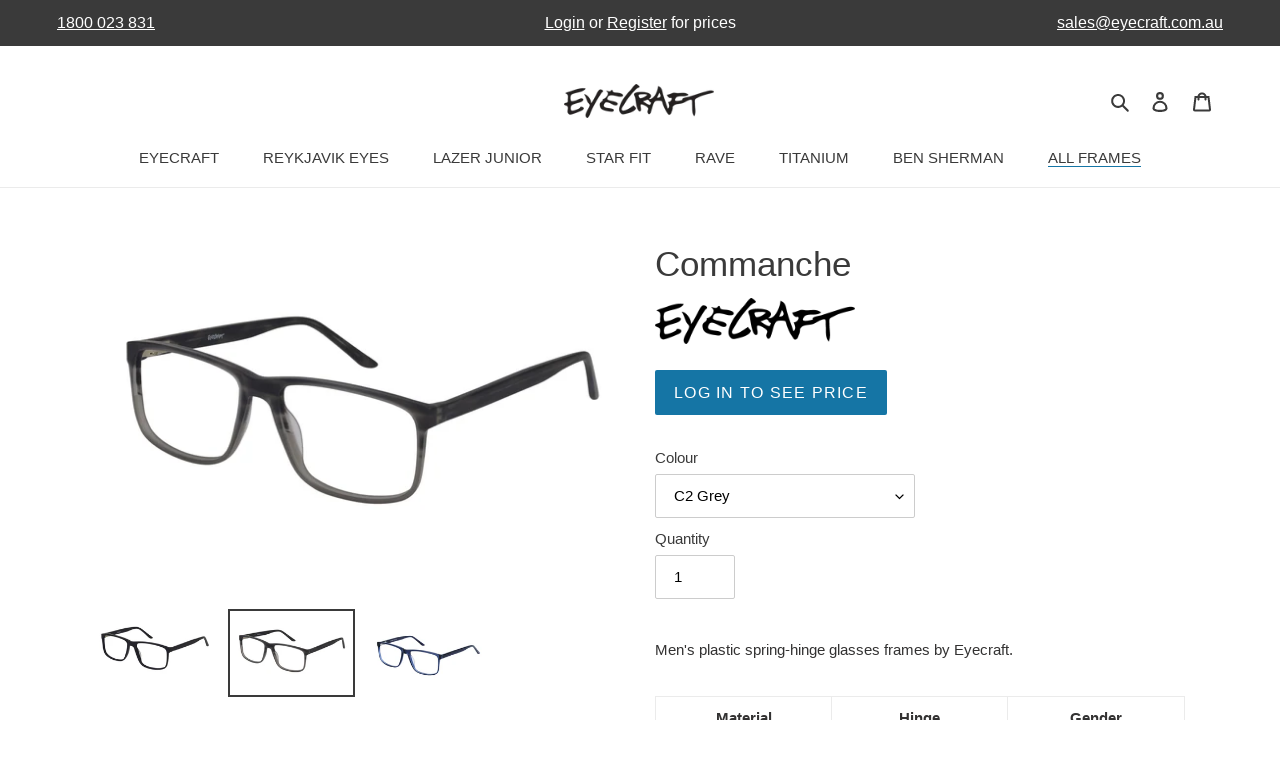

--- FILE ---
content_type: text/html; charset=utf-8
request_url: https://eyecraft.com.au/collections/mens/products/glasses-frames-men-eyecraft-commanche?variant=37047356031138
body_size: 23360
content:
<!doctype html>
<html class="no-js" lang="en">
<head>
  <meta charset="utf-8">
  <meta http-equiv="X-UA-Compatible" content="IE=edge,chrome=1">
  <meta name="viewport" content="width=device-width,initial-scale=1">
  <meta name="theme-color" content="#1575a5">



  
  
  
  
    
  

  
  
  
  
    
  

<link rel="canonical" href="https://eyecraft.com.au/products/glasses-frames-men-eyecraft-commanche"><link rel="shortcut icon" href="//eyecraft.com.au/cdn/shop/files/cropped-favicon-1_1_32x32.png?v=1614312583" type="image/png"><title>Eyecraft Commanche
&ndash; Eyecraft</title><!-- /snippets/social-meta-tags.liquid -->




<meta property="og:site_name" content="Eyecraft">
<meta property="og:url" content="https://eyecraft.com.au/products/glasses-frames-men-eyecraft-commanche">
<meta property="og:title" content="Eyecraft Commanche">
<meta property="og:type" content="product">
<meta property="og:description" content="Commanche men's plastic spring-hinge glasses frames by Eyecraft">

  <meta property="og:price:amount" content="-">
  <meta property="og:price:currency" content="AUD">
  <meta name="description" content="Commanche men's plastic spring-hinge glasses frames by Eyecraft">

<meta property="og:image" content="http://eyecraft.com.au/cdn/shop/products/COMMANCHE_20C1_1200x1200.jpg?v=1610413962"><meta property="og:image" content="http://eyecraft.com.au/cdn/shop/products/COMMANCHE_20C2_1200x1200.jpg?v=1610413962"><meta property="og:image" content="http://eyecraft.com.au/cdn/shop/files/COMMANCHE_BLUE_1200x1200.jpg?v=1729570105">
<meta property="og:image:secure_url" content="https://eyecraft.com.au/cdn/shop/products/COMMANCHE_20C1_1200x1200.jpg?v=1610413962"><meta property="og:image:secure_url" content="https://eyecraft.com.au/cdn/shop/products/COMMANCHE_20C2_1200x1200.jpg?v=1610413962"><meta property="og:image:secure_url" content="https://eyecraft.com.au/cdn/shop/files/COMMANCHE_BLUE_1200x1200.jpg?v=1729570105">


<meta name="twitter:card" content="summary_large_image">
<meta name="twitter:title" content="Eyecraft Commanche">
<meta name="twitter:description" content="Commanche men's plastic spring-hinge glasses frames by Eyecraft">


  <link href="//eyecraft.com.au/cdn/shop/t/2/assets/theme.scss.css?v=109111590658869266021759332903" rel="stylesheet" type="text/css" media="all" />

  <script>
    var theme = {
      breakpoints: {
        medium: 750,
        large: 990,
        widescreen: 1400
      },
      strings: {
        addToCart: "Add to cart",
        soldOut: "Out of stock",
        unavailable: "Unavailable",
        regularPrice: "Regular price",
        salePrice: "Sale price",
        sale: "Sale",
        fromLowestPrice: "from [price]",
        vendor: "Vendor",
        showMore: "Show More",
        showLess: "Show Less",
        searchFor: "Search for",
        addressError: "Error looking up that address",
        addressNoResults: "No results for that address",
        addressQueryLimit: "You have exceeded the Google API usage limit. Consider upgrading to a \u003ca href=\"https:\/\/developers.google.com\/maps\/premium\/usage-limits\"\u003ePremium Plan\u003c\/a\u003e.",
        authError: "There was a problem authenticating your Google Maps account.",
        newWindow: "Opens in a new window.",
        external: "Opens external website.",
        newWindowExternal: "Opens external website in a new window.",
        removeLabel: "Remove [product]",
        update: "Update",
        quantity: "Quantity",
        discountedTotal: "Discounted total",
        regularTotal: "Regular total",
        priceColumn: "See Price column for discount details.",
        quantityMinimumMessage: "Quantity must be 1 or more",
        cartError: "There was an error while updating your cart. Please try again.",
        removedItemMessage: "Removed \u003cspan class=\"cart__removed-product-details\"\u003e([quantity]) [link]\u003c\/span\u003e from your cart.",
        unitPrice: "Unit price",
        unitPriceSeparator: "per",
        oneCartCount: "1 item",
        otherCartCount: "[count] items",
        quantityLabel: "Quantity: [count]",
        products: "Frames",
        loading: "Loading",
        number_of_results: "[result_number] of [results_count]",
        number_of_results_found: "[results_count] results found",
        one_result_found: "1 result found"
      },
      moneyFormat: "${{amount}}",
      moneyFormatWithCurrency: "${{amount}} AUD",
      settings: {
        predictiveSearchEnabled: true,
        predictiveSearchShowPrice: false,
        predictiveSearchShowVendor: false
      }
    }

    document.documentElement.className = document.documentElement.className.replace('no-js', 'js');
  </script><script src="//eyecraft.com.au/cdn/shop/t/2/assets/lazysizes.js?v=94224023136283657951651798588" async="async"></script>
  <script src="//eyecraft.com.au/cdn/shop/t/2/assets/vendor.js?v=73555340668197180491651798591" defer="defer"></script>
  <script src="//eyecraft.com.au/cdn/shop/t/2/assets/theme.js?v=151766421848444709101651798590" defer="defer"></script>

  <script>window.performance && window.performance.mark && window.performance.mark('shopify.content_for_header.start');</script><meta id="shopify-digital-wallet" name="shopify-digital-wallet" content="/47904063650/digital_wallets/dialog">
<link rel="alternate" type="application/json+oembed" href="https://eyecraft.com.au/products/glasses-frames-men-eyecraft-commanche.oembed">
<script async="async" src="/checkouts/internal/preloads.js?locale=en-AU"></script>
<script id="shopify-features" type="application/json">{"accessToken":"362d98c9970f29ac77d9d116473cfff3","betas":["rich-media-storefront-analytics"],"domain":"eyecraft.com.au","predictiveSearch":true,"shopId":47904063650,"locale":"en"}</script>
<script>var Shopify = Shopify || {};
Shopify.shop = "eyecraft-eyewear.myshopify.com";
Shopify.locale = "en";
Shopify.currency = {"active":"AUD","rate":"1.0"};
Shopify.country = "AU";
Shopify.theme = {"name":"Copy of Debut","id":129773469858,"schema_name":"Debut","schema_version":"17.1.0","theme_store_id":796,"role":"main"};
Shopify.theme.handle = "null";
Shopify.theme.style = {"id":null,"handle":null};
Shopify.cdnHost = "eyecraft.com.au/cdn";
Shopify.routes = Shopify.routes || {};
Shopify.routes.root = "/";</script>
<script type="module">!function(o){(o.Shopify=o.Shopify||{}).modules=!0}(window);</script>
<script>!function(o){function n(){var o=[];function n(){o.push(Array.prototype.slice.apply(arguments))}return n.q=o,n}var t=o.Shopify=o.Shopify||{};t.loadFeatures=n(),t.autoloadFeatures=n()}(window);</script>
<script id="shop-js-analytics" type="application/json">{"pageType":"product"}</script>
<script defer="defer" async type="module" src="//eyecraft.com.au/cdn/shopifycloud/shop-js/modules/v2/client.init-shop-cart-sync_WVOgQShq.en.esm.js"></script>
<script defer="defer" async type="module" src="//eyecraft.com.au/cdn/shopifycloud/shop-js/modules/v2/chunk.common_C_13GLB1.esm.js"></script>
<script defer="defer" async type="module" src="//eyecraft.com.au/cdn/shopifycloud/shop-js/modules/v2/chunk.modal_CLfMGd0m.esm.js"></script>
<script type="module">
  await import("//eyecraft.com.au/cdn/shopifycloud/shop-js/modules/v2/client.init-shop-cart-sync_WVOgQShq.en.esm.js");
await import("//eyecraft.com.au/cdn/shopifycloud/shop-js/modules/v2/chunk.common_C_13GLB1.esm.js");
await import("//eyecraft.com.au/cdn/shopifycloud/shop-js/modules/v2/chunk.modal_CLfMGd0m.esm.js");

  window.Shopify.SignInWithShop?.initShopCartSync?.({"fedCMEnabled":true,"windoidEnabled":true});

</script>
<script id="__st">var __st={"a":47904063650,"offset":39600,"reqid":"2ec1e348-0d73-445b-903d-7880e6586dc7-1769645734","pageurl":"eyecraft.com.au\/collections\/mens\/products\/glasses-frames-men-eyecraft-commanche?variant=37047356031138","u":"2b92753e94fd","p":"product","rtyp":"product","rid":5926536839330};</script>
<script>window.ShopifyPaypalV4VisibilityTracking = true;</script>
<script id="captcha-bootstrap">!function(){'use strict';const t='contact',e='account',n='new_comment',o=[[t,t],['blogs',n],['comments',n],[t,'customer']],c=[[e,'customer_login'],[e,'guest_login'],[e,'recover_customer_password'],[e,'create_customer']],r=t=>t.map((([t,e])=>`form[action*='/${t}']:not([data-nocaptcha='true']) input[name='form_type'][value='${e}']`)).join(','),a=t=>()=>t?[...document.querySelectorAll(t)].map((t=>t.form)):[];function s(){const t=[...o],e=r(t);return a(e)}const i='password',u='form_key',d=['recaptcha-v3-token','g-recaptcha-response','h-captcha-response',i],f=()=>{try{return window.sessionStorage}catch{return}},m='__shopify_v',_=t=>t.elements[u];function p(t,e,n=!1){try{const o=window.sessionStorage,c=JSON.parse(o.getItem(e)),{data:r}=function(t){const{data:e,action:n}=t;return t[m]||n?{data:e,action:n}:{data:t,action:n}}(c);for(const[e,n]of Object.entries(r))t.elements[e]&&(t.elements[e].value=n);n&&o.removeItem(e)}catch(o){console.error('form repopulation failed',{error:o})}}const l='form_type',E='cptcha';function T(t){t.dataset[E]=!0}const w=window,h=w.document,L='Shopify',v='ce_forms',y='captcha';let A=!1;((t,e)=>{const n=(g='f06e6c50-85a8-45c8-87d0-21a2b65856fe',I='https://cdn.shopify.com/shopifycloud/storefront-forms-hcaptcha/ce_storefront_forms_captcha_hcaptcha.v1.5.2.iife.js',D={infoText:'Protected by hCaptcha',privacyText:'Privacy',termsText:'Terms'},(t,e,n)=>{const o=w[L][v],c=o.bindForm;if(c)return c(t,g,e,D).then(n);var r;o.q.push([[t,g,e,D],n]),r=I,A||(h.body.append(Object.assign(h.createElement('script'),{id:'captcha-provider',async:!0,src:r})),A=!0)});var g,I,D;w[L]=w[L]||{},w[L][v]=w[L][v]||{},w[L][v].q=[],w[L][y]=w[L][y]||{},w[L][y].protect=function(t,e){n(t,void 0,e),T(t)},Object.freeze(w[L][y]),function(t,e,n,w,h,L){const[v,y,A,g]=function(t,e,n){const i=e?o:[],u=t?c:[],d=[...i,...u],f=r(d),m=r(i),_=r(d.filter((([t,e])=>n.includes(e))));return[a(f),a(m),a(_),s()]}(w,h,L),I=t=>{const e=t.target;return e instanceof HTMLFormElement?e:e&&e.form},D=t=>v().includes(t);t.addEventListener('submit',(t=>{const e=I(t);if(!e)return;const n=D(e)&&!e.dataset.hcaptchaBound&&!e.dataset.recaptchaBound,o=_(e),c=g().includes(e)&&(!o||!o.value);(n||c)&&t.preventDefault(),c&&!n&&(function(t){try{if(!f())return;!function(t){const e=f();if(!e)return;const n=_(t);if(!n)return;const o=n.value;o&&e.removeItem(o)}(t);const e=Array.from(Array(32),(()=>Math.random().toString(36)[2])).join('');!function(t,e){_(t)||t.append(Object.assign(document.createElement('input'),{type:'hidden',name:u})),t.elements[u].value=e}(t,e),function(t,e){const n=f();if(!n)return;const o=[...t.querySelectorAll(`input[type='${i}']`)].map((({name:t})=>t)),c=[...d,...o],r={};for(const[a,s]of new FormData(t).entries())c.includes(a)||(r[a]=s);n.setItem(e,JSON.stringify({[m]:1,action:t.action,data:r}))}(t,e)}catch(e){console.error('failed to persist form',e)}}(e),e.submit())}));const S=(t,e)=>{t&&!t.dataset[E]&&(n(t,e.some((e=>e===t))),T(t))};for(const o of['focusin','change'])t.addEventListener(o,(t=>{const e=I(t);D(e)&&S(e,y())}));const B=e.get('form_key'),M=e.get(l),P=B&&M;t.addEventListener('DOMContentLoaded',(()=>{const t=y();if(P)for(const e of t)e.elements[l].value===M&&p(e,B);[...new Set([...A(),...v().filter((t=>'true'===t.dataset.shopifyCaptcha))])].forEach((e=>S(e,t)))}))}(h,new URLSearchParams(w.location.search),n,t,e,['guest_login'])})(!0,!0)}();</script>
<script integrity="sha256-4kQ18oKyAcykRKYeNunJcIwy7WH5gtpwJnB7kiuLZ1E=" data-source-attribution="shopify.loadfeatures" defer="defer" src="//eyecraft.com.au/cdn/shopifycloud/storefront/assets/storefront/load_feature-a0a9edcb.js" crossorigin="anonymous"></script>
<script data-source-attribution="shopify.dynamic_checkout.dynamic.init">var Shopify=Shopify||{};Shopify.PaymentButton=Shopify.PaymentButton||{isStorefrontPortableWallets:!0,init:function(){window.Shopify.PaymentButton.init=function(){};var t=document.createElement("script");t.src="https://eyecraft.com.au/cdn/shopifycloud/portable-wallets/latest/portable-wallets.en.js",t.type="module",document.head.appendChild(t)}};
</script>
<script data-source-attribution="shopify.dynamic_checkout.buyer_consent">
  function portableWalletsHideBuyerConsent(e){var t=document.getElementById("shopify-buyer-consent"),n=document.getElementById("shopify-subscription-policy-button");t&&n&&(t.classList.add("hidden"),t.setAttribute("aria-hidden","true"),n.removeEventListener("click",e))}function portableWalletsShowBuyerConsent(e){var t=document.getElementById("shopify-buyer-consent"),n=document.getElementById("shopify-subscription-policy-button");t&&n&&(t.classList.remove("hidden"),t.removeAttribute("aria-hidden"),n.addEventListener("click",e))}window.Shopify?.PaymentButton&&(window.Shopify.PaymentButton.hideBuyerConsent=portableWalletsHideBuyerConsent,window.Shopify.PaymentButton.showBuyerConsent=portableWalletsShowBuyerConsent);
</script>
<script data-source-attribution="shopify.dynamic_checkout.cart.bootstrap">document.addEventListener("DOMContentLoaded",(function(){function t(){return document.querySelector("shopify-accelerated-checkout-cart, shopify-accelerated-checkout")}if(t())Shopify.PaymentButton.init();else{new MutationObserver((function(e,n){t()&&(Shopify.PaymentButton.init(),n.disconnect())})).observe(document.body,{childList:!0,subtree:!0})}}));
</script>

<script>window.performance && window.performance.mark && window.performance.mark('shopify.content_for_header.end');</script>
<link href="https://monorail-edge.shopifysvc.com" rel="dns-prefetch">
<script>(function(){if ("sendBeacon" in navigator && "performance" in window) {try {var session_token_from_headers = performance.getEntriesByType('navigation')[0].serverTiming.find(x => x.name == '_s').description;} catch {var session_token_from_headers = undefined;}var session_cookie_matches = document.cookie.match(/_shopify_s=([^;]*)/);var session_token_from_cookie = session_cookie_matches && session_cookie_matches.length === 2 ? session_cookie_matches[1] : "";var session_token = session_token_from_headers || session_token_from_cookie || "";function handle_abandonment_event(e) {var entries = performance.getEntries().filter(function(entry) {return /monorail-edge.shopifysvc.com/.test(entry.name);});if (!window.abandonment_tracked && entries.length === 0) {window.abandonment_tracked = true;var currentMs = Date.now();var navigation_start = performance.timing.navigationStart;var payload = {shop_id: 47904063650,url: window.location.href,navigation_start,duration: currentMs - navigation_start,session_token,page_type: "product"};window.navigator.sendBeacon("https://monorail-edge.shopifysvc.com/v1/produce", JSON.stringify({schema_id: "online_store_buyer_site_abandonment/1.1",payload: payload,metadata: {event_created_at_ms: currentMs,event_sent_at_ms: currentMs}}));}}window.addEventListener('pagehide', handle_abandonment_event);}}());</script>
<script id="web-pixels-manager-setup">(function e(e,d,r,n,o){if(void 0===o&&(o={}),!Boolean(null===(a=null===(i=window.Shopify)||void 0===i?void 0:i.analytics)||void 0===a?void 0:a.replayQueue)){var i,a;window.Shopify=window.Shopify||{};var t=window.Shopify;t.analytics=t.analytics||{};var s=t.analytics;s.replayQueue=[],s.publish=function(e,d,r){return s.replayQueue.push([e,d,r]),!0};try{self.performance.mark("wpm:start")}catch(e){}var l=function(){var e={modern:/Edge?\/(1{2}[4-9]|1[2-9]\d|[2-9]\d{2}|\d{4,})\.\d+(\.\d+|)|Firefox\/(1{2}[4-9]|1[2-9]\d|[2-9]\d{2}|\d{4,})\.\d+(\.\d+|)|Chrom(ium|e)\/(9{2}|\d{3,})\.\d+(\.\d+|)|(Maci|X1{2}).+ Version\/(15\.\d+|(1[6-9]|[2-9]\d|\d{3,})\.\d+)([,.]\d+|)( \(\w+\)|)( Mobile\/\w+|) Safari\/|Chrome.+OPR\/(9{2}|\d{3,})\.\d+\.\d+|(CPU[ +]OS|iPhone[ +]OS|CPU[ +]iPhone|CPU IPhone OS|CPU iPad OS)[ +]+(15[._]\d+|(1[6-9]|[2-9]\d|\d{3,})[._]\d+)([._]\d+|)|Android:?[ /-](13[3-9]|1[4-9]\d|[2-9]\d{2}|\d{4,})(\.\d+|)(\.\d+|)|Android.+Firefox\/(13[5-9]|1[4-9]\d|[2-9]\d{2}|\d{4,})\.\d+(\.\d+|)|Android.+Chrom(ium|e)\/(13[3-9]|1[4-9]\d|[2-9]\d{2}|\d{4,})\.\d+(\.\d+|)|SamsungBrowser\/([2-9]\d|\d{3,})\.\d+/,legacy:/Edge?\/(1[6-9]|[2-9]\d|\d{3,})\.\d+(\.\d+|)|Firefox\/(5[4-9]|[6-9]\d|\d{3,})\.\d+(\.\d+|)|Chrom(ium|e)\/(5[1-9]|[6-9]\d|\d{3,})\.\d+(\.\d+|)([\d.]+$|.*Safari\/(?![\d.]+ Edge\/[\d.]+$))|(Maci|X1{2}).+ Version\/(10\.\d+|(1[1-9]|[2-9]\d|\d{3,})\.\d+)([,.]\d+|)( \(\w+\)|)( Mobile\/\w+|) Safari\/|Chrome.+OPR\/(3[89]|[4-9]\d|\d{3,})\.\d+\.\d+|(CPU[ +]OS|iPhone[ +]OS|CPU[ +]iPhone|CPU IPhone OS|CPU iPad OS)[ +]+(10[._]\d+|(1[1-9]|[2-9]\d|\d{3,})[._]\d+)([._]\d+|)|Android:?[ /-](13[3-9]|1[4-9]\d|[2-9]\d{2}|\d{4,})(\.\d+|)(\.\d+|)|Mobile Safari.+OPR\/([89]\d|\d{3,})\.\d+\.\d+|Android.+Firefox\/(13[5-9]|1[4-9]\d|[2-9]\d{2}|\d{4,})\.\d+(\.\d+|)|Android.+Chrom(ium|e)\/(13[3-9]|1[4-9]\d|[2-9]\d{2}|\d{4,})\.\d+(\.\d+|)|Android.+(UC? ?Browser|UCWEB|U3)[ /]?(15\.([5-9]|\d{2,})|(1[6-9]|[2-9]\d|\d{3,})\.\d+)\.\d+|SamsungBrowser\/(5\.\d+|([6-9]|\d{2,})\.\d+)|Android.+MQ{2}Browser\/(14(\.(9|\d{2,})|)|(1[5-9]|[2-9]\d|\d{3,})(\.\d+|))(\.\d+|)|K[Aa][Ii]OS\/(3\.\d+|([4-9]|\d{2,})\.\d+)(\.\d+|)/},d=e.modern,r=e.legacy,n=navigator.userAgent;return n.match(d)?"modern":n.match(r)?"legacy":"unknown"}(),u="modern"===l?"modern":"legacy",c=(null!=n?n:{modern:"",legacy:""})[u],f=function(e){return[e.baseUrl,"/wpm","/b",e.hashVersion,"modern"===e.buildTarget?"m":"l",".js"].join("")}({baseUrl:d,hashVersion:r,buildTarget:u}),m=function(e){var d=e.version,r=e.bundleTarget,n=e.surface,o=e.pageUrl,i=e.monorailEndpoint;return{emit:function(e){var a=e.status,t=e.errorMsg,s=(new Date).getTime(),l=JSON.stringify({metadata:{event_sent_at_ms:s},events:[{schema_id:"web_pixels_manager_load/3.1",payload:{version:d,bundle_target:r,page_url:o,status:a,surface:n,error_msg:t},metadata:{event_created_at_ms:s}}]});if(!i)return console&&console.warn&&console.warn("[Web Pixels Manager] No Monorail endpoint provided, skipping logging."),!1;try{return self.navigator.sendBeacon.bind(self.navigator)(i,l)}catch(e){}var u=new XMLHttpRequest;try{return u.open("POST",i,!0),u.setRequestHeader("Content-Type","text/plain"),u.send(l),!0}catch(e){return console&&console.warn&&console.warn("[Web Pixels Manager] Got an unhandled error while logging to Monorail."),!1}}}}({version:r,bundleTarget:l,surface:e.surface,pageUrl:self.location.href,monorailEndpoint:e.monorailEndpoint});try{o.browserTarget=l,function(e){var d=e.src,r=e.async,n=void 0===r||r,o=e.onload,i=e.onerror,a=e.sri,t=e.scriptDataAttributes,s=void 0===t?{}:t,l=document.createElement("script"),u=document.querySelector("head"),c=document.querySelector("body");if(l.async=n,l.src=d,a&&(l.integrity=a,l.crossOrigin="anonymous"),s)for(var f in s)if(Object.prototype.hasOwnProperty.call(s,f))try{l.dataset[f]=s[f]}catch(e){}if(o&&l.addEventListener("load",o),i&&l.addEventListener("error",i),u)u.appendChild(l);else{if(!c)throw new Error("Did not find a head or body element to append the script");c.appendChild(l)}}({src:f,async:!0,onload:function(){if(!function(){var e,d;return Boolean(null===(d=null===(e=window.Shopify)||void 0===e?void 0:e.analytics)||void 0===d?void 0:d.initialized)}()){var d=window.webPixelsManager.init(e)||void 0;if(d){var r=window.Shopify.analytics;r.replayQueue.forEach((function(e){var r=e[0],n=e[1],o=e[2];d.publishCustomEvent(r,n,o)})),r.replayQueue=[],r.publish=d.publishCustomEvent,r.visitor=d.visitor,r.initialized=!0}}},onerror:function(){return m.emit({status:"failed",errorMsg:"".concat(f," has failed to load")})},sri:function(e){var d=/^sha384-[A-Za-z0-9+/=]+$/;return"string"==typeof e&&d.test(e)}(c)?c:"",scriptDataAttributes:o}),m.emit({status:"loading"})}catch(e){m.emit({status:"failed",errorMsg:(null==e?void 0:e.message)||"Unknown error"})}}})({shopId: 47904063650,storefrontBaseUrl: "https://eyecraft.com.au",extensionsBaseUrl: "https://extensions.shopifycdn.com/cdn/shopifycloud/web-pixels-manager",monorailEndpoint: "https://monorail-edge.shopifysvc.com/unstable/produce_batch",surface: "storefront-renderer",enabledBetaFlags: ["2dca8a86"],webPixelsConfigList: [{"id":"302022818","configuration":"{\"pixel_id\":\"570685347148117\",\"pixel_type\":\"facebook_pixel\",\"metaapp_system_user_token\":\"-\"}","eventPayloadVersion":"v1","runtimeContext":"OPEN","scriptVersion":"ca16bc87fe92b6042fbaa3acc2fbdaa6","type":"APP","apiClientId":2329312,"privacyPurposes":["ANALYTICS","MARKETING","SALE_OF_DATA"],"dataSharingAdjustments":{"protectedCustomerApprovalScopes":["read_customer_address","read_customer_email","read_customer_name","read_customer_personal_data","read_customer_phone"]}},{"id":"shopify-app-pixel","configuration":"{}","eventPayloadVersion":"v1","runtimeContext":"STRICT","scriptVersion":"0450","apiClientId":"shopify-pixel","type":"APP","privacyPurposes":["ANALYTICS","MARKETING"]},{"id":"shopify-custom-pixel","eventPayloadVersion":"v1","runtimeContext":"LAX","scriptVersion":"0450","apiClientId":"shopify-pixel","type":"CUSTOM","privacyPurposes":["ANALYTICS","MARKETING"]}],isMerchantRequest: false,initData: {"shop":{"name":"Eyecraft","paymentSettings":{"currencyCode":"AUD"},"myshopifyDomain":"eyecraft-eyewear.myshopify.com","countryCode":"AU","storefrontUrl":"https:\/\/eyecraft.com.au"},"customer":null,"cart":null,"checkout":null,"productVariants":[{"price":{"amount":28.0,"currencyCode":"AUD"},"product":{"title":"Commanche","vendor":"Eyecraft","id":"5926536839330","untranslatedTitle":"Commanche","url":"\/products\/glasses-frames-men-eyecraft-commanche","type":"Frames"},"id":"37047355998370","image":{"src":"\/\/eyecraft.com.au\/cdn\/shop\/products\/COMMANCHE_20C1.jpg?v=1610413962"},"sku":"EYECRAFT:COMMANCHE C1 57-17","title":"C1 Matt Black","untranslatedTitle":"C1 Matt Black"},{"price":{"amount":28.0,"currencyCode":"AUD"},"product":{"title":"Commanche","vendor":"Eyecraft","id":"5926536839330","untranslatedTitle":"Commanche","url":"\/products\/glasses-frames-men-eyecraft-commanche","type":"Frames"},"id":"37047356031138","image":{"src":"\/\/eyecraft.com.au\/cdn\/shop\/products\/COMMANCHE_20C2.jpg?v=1610413962"},"sku":"EYECRAFT:COMMANCHE C2 57-17","title":"C2 Grey","untranslatedTitle":"C2 Grey"},{"price":{"amount":28.0,"currencyCode":"AUD"},"product":{"title":"Commanche","vendor":"Eyecraft","id":"5926536839330","untranslatedTitle":"Commanche","url":"\/products\/glasses-frames-men-eyecraft-commanche","type":"Frames"},"id":"44570088833186","image":{"src":"\/\/eyecraft.com.au\/cdn\/shop\/files\/COMMANCHE_BLUE.jpg?v=1729570105"},"sku":"EYECRAFT:COMMANCHE C3","title":"C3 Blue","untranslatedTitle":"C3 Blue"}],"purchasingCompany":null},},"https://eyecraft.com.au/cdn","1d2a099fw23dfb22ep557258f5m7a2edbae",{"modern":"","legacy":""},{"shopId":"47904063650","storefrontBaseUrl":"https:\/\/eyecraft.com.au","extensionBaseUrl":"https:\/\/extensions.shopifycdn.com\/cdn\/shopifycloud\/web-pixels-manager","surface":"storefront-renderer","enabledBetaFlags":"[\"2dca8a86\"]","isMerchantRequest":"false","hashVersion":"1d2a099fw23dfb22ep557258f5m7a2edbae","publish":"custom","events":"[[\"page_viewed\",{}],[\"product_viewed\",{\"productVariant\":{\"price\":{\"amount\":28.0,\"currencyCode\":\"AUD\"},\"product\":{\"title\":\"Commanche\",\"vendor\":\"Eyecraft\",\"id\":\"5926536839330\",\"untranslatedTitle\":\"Commanche\",\"url\":\"\/products\/glasses-frames-men-eyecraft-commanche\",\"type\":\"Frames\"},\"id\":\"37047356031138\",\"image\":{\"src\":\"\/\/eyecraft.com.au\/cdn\/shop\/products\/COMMANCHE_20C2.jpg?v=1610413962\"},\"sku\":\"EYECRAFT:COMMANCHE C2 57-17\",\"title\":\"C2 Grey\",\"untranslatedTitle\":\"C2 Grey\"}}]]"});</script><script>
  window.ShopifyAnalytics = window.ShopifyAnalytics || {};
  window.ShopifyAnalytics.meta = window.ShopifyAnalytics.meta || {};
  window.ShopifyAnalytics.meta.currency = 'AUD';
  var meta = {"product":{"id":5926536839330,"gid":"gid:\/\/shopify\/Product\/5926536839330","vendor":"Eyecraft","type":"Frames","handle":"glasses-frames-men-eyecraft-commanche","variants":[{"id":37047355998370,"price":2800,"name":"Commanche - C1 Matt Black","public_title":"C1 Matt Black","sku":"EYECRAFT:COMMANCHE C1 57-17"},{"id":37047356031138,"price":2800,"name":"Commanche - C2 Grey","public_title":"C2 Grey","sku":"EYECRAFT:COMMANCHE C2 57-17"},{"id":44570088833186,"price":2800,"name":"Commanche - C3 Blue","public_title":"C3 Blue","sku":"EYECRAFT:COMMANCHE C3"}],"remote":false},"page":{"pageType":"product","resourceType":"product","resourceId":5926536839330,"requestId":"2ec1e348-0d73-445b-903d-7880e6586dc7-1769645734"}};
  for (var attr in meta) {
    window.ShopifyAnalytics.meta[attr] = meta[attr];
  }
</script>
<script class="analytics">
  (function () {
    var customDocumentWrite = function(content) {
      var jquery = null;

      if (window.jQuery) {
        jquery = window.jQuery;
      } else if (window.Checkout && window.Checkout.$) {
        jquery = window.Checkout.$;
      }

      if (jquery) {
        jquery('body').append(content);
      }
    };

    var hasLoggedConversion = function(token) {
      if (token) {
        return document.cookie.indexOf('loggedConversion=' + token) !== -1;
      }
      return false;
    }

    var setCookieIfConversion = function(token) {
      if (token) {
        var twoMonthsFromNow = new Date(Date.now());
        twoMonthsFromNow.setMonth(twoMonthsFromNow.getMonth() + 2);

        document.cookie = 'loggedConversion=' + token + '; expires=' + twoMonthsFromNow;
      }
    }

    var trekkie = window.ShopifyAnalytics.lib = window.trekkie = window.trekkie || [];
    if (trekkie.integrations) {
      return;
    }
    trekkie.methods = [
      'identify',
      'page',
      'ready',
      'track',
      'trackForm',
      'trackLink'
    ];
    trekkie.factory = function(method) {
      return function() {
        var args = Array.prototype.slice.call(arguments);
        args.unshift(method);
        trekkie.push(args);
        return trekkie;
      };
    };
    for (var i = 0; i < trekkie.methods.length; i++) {
      var key = trekkie.methods[i];
      trekkie[key] = trekkie.factory(key);
    }
    trekkie.load = function(config) {
      trekkie.config = config || {};
      trekkie.config.initialDocumentCookie = document.cookie;
      var first = document.getElementsByTagName('script')[0];
      var script = document.createElement('script');
      script.type = 'text/javascript';
      script.onerror = function(e) {
        var scriptFallback = document.createElement('script');
        scriptFallback.type = 'text/javascript';
        scriptFallback.onerror = function(error) {
                var Monorail = {
      produce: function produce(monorailDomain, schemaId, payload) {
        var currentMs = new Date().getTime();
        var event = {
          schema_id: schemaId,
          payload: payload,
          metadata: {
            event_created_at_ms: currentMs,
            event_sent_at_ms: currentMs
          }
        };
        return Monorail.sendRequest("https://" + monorailDomain + "/v1/produce", JSON.stringify(event));
      },
      sendRequest: function sendRequest(endpointUrl, payload) {
        // Try the sendBeacon API
        if (window && window.navigator && typeof window.navigator.sendBeacon === 'function' && typeof window.Blob === 'function' && !Monorail.isIos12()) {
          var blobData = new window.Blob([payload], {
            type: 'text/plain'
          });

          if (window.navigator.sendBeacon(endpointUrl, blobData)) {
            return true;
          } // sendBeacon was not successful

        } // XHR beacon

        var xhr = new XMLHttpRequest();

        try {
          xhr.open('POST', endpointUrl);
          xhr.setRequestHeader('Content-Type', 'text/plain');
          xhr.send(payload);
        } catch (e) {
          console.log(e);
        }

        return false;
      },
      isIos12: function isIos12() {
        return window.navigator.userAgent.lastIndexOf('iPhone; CPU iPhone OS 12_') !== -1 || window.navigator.userAgent.lastIndexOf('iPad; CPU OS 12_') !== -1;
      }
    };
    Monorail.produce('monorail-edge.shopifysvc.com',
      'trekkie_storefront_load_errors/1.1',
      {shop_id: 47904063650,
      theme_id: 129773469858,
      app_name: "storefront",
      context_url: window.location.href,
      source_url: "//eyecraft.com.au/cdn/s/trekkie.storefront.a804e9514e4efded663580eddd6991fcc12b5451.min.js"});

        };
        scriptFallback.async = true;
        scriptFallback.src = '//eyecraft.com.au/cdn/s/trekkie.storefront.a804e9514e4efded663580eddd6991fcc12b5451.min.js';
        first.parentNode.insertBefore(scriptFallback, first);
      };
      script.async = true;
      script.src = '//eyecraft.com.au/cdn/s/trekkie.storefront.a804e9514e4efded663580eddd6991fcc12b5451.min.js';
      first.parentNode.insertBefore(script, first);
    };
    trekkie.load(
      {"Trekkie":{"appName":"storefront","development":false,"defaultAttributes":{"shopId":47904063650,"isMerchantRequest":null,"themeId":129773469858,"themeCityHash":"7090622070016715272","contentLanguage":"en","currency":"AUD","eventMetadataId":"6bb6563f-bf81-4cea-b1ba-1b4f130e58b7"},"isServerSideCookieWritingEnabled":true,"monorailRegion":"shop_domain","enabledBetaFlags":["65f19447","b5387b81"]},"Session Attribution":{},"S2S":{"facebookCapiEnabled":true,"source":"trekkie-storefront-renderer","apiClientId":580111}}
    );

    var loaded = false;
    trekkie.ready(function() {
      if (loaded) return;
      loaded = true;

      window.ShopifyAnalytics.lib = window.trekkie;

      var originalDocumentWrite = document.write;
      document.write = customDocumentWrite;
      try { window.ShopifyAnalytics.merchantGoogleAnalytics.call(this); } catch(error) {};
      document.write = originalDocumentWrite;

      window.ShopifyAnalytics.lib.page(null,{"pageType":"product","resourceType":"product","resourceId":5926536839330,"requestId":"2ec1e348-0d73-445b-903d-7880e6586dc7-1769645734","shopifyEmitted":true});

      var match = window.location.pathname.match(/checkouts\/(.+)\/(thank_you|post_purchase)/)
      var token = match? match[1]: undefined;
      if (!hasLoggedConversion(token)) {
        setCookieIfConversion(token);
        window.ShopifyAnalytics.lib.track("Viewed Product",{"currency":"AUD","variantId":37047356031138,"productId":5926536839330,"productGid":"gid:\/\/shopify\/Product\/5926536839330","name":"Commanche - C2 Grey","price":"28.00","sku":"EYECRAFT:COMMANCHE C2 57-17","brand":"Eyecraft","variant":"C2 Grey","category":"Frames","nonInteraction":true,"remote":false},undefined,undefined,{"shopifyEmitted":true});
      window.ShopifyAnalytics.lib.track("monorail:\/\/trekkie_storefront_viewed_product\/1.1",{"currency":"AUD","variantId":37047356031138,"productId":5926536839330,"productGid":"gid:\/\/shopify\/Product\/5926536839330","name":"Commanche - C2 Grey","price":"28.00","sku":"EYECRAFT:COMMANCHE C2 57-17","brand":"Eyecraft","variant":"C2 Grey","category":"Frames","nonInteraction":true,"remote":false,"referer":"https:\/\/eyecraft.com.au\/collections\/mens\/products\/glasses-frames-men-eyecraft-commanche?variant=37047356031138"});
      }
    });


        var eventsListenerScript = document.createElement('script');
        eventsListenerScript.async = true;
        eventsListenerScript.src = "//eyecraft.com.au/cdn/shopifycloud/storefront/assets/shop_events_listener-3da45d37.js";
        document.getElementsByTagName('head')[0].appendChild(eventsListenerScript);

})();</script>
  <script>
  if (!window.ga || (window.ga && typeof window.ga !== 'function')) {
    window.ga = function ga() {
      (window.ga.q = window.ga.q || []).push(arguments);
      if (window.Shopify && window.Shopify.analytics && typeof window.Shopify.analytics.publish === 'function') {
        window.Shopify.analytics.publish("ga_stub_called", {}, {sendTo: "google_osp_migration"});
      }
      console.error("Shopify's Google Analytics stub called with:", Array.from(arguments), "\nSee https://help.shopify.com/manual/promoting-marketing/pixels/pixel-migration#google for more information.");
    };
    if (window.Shopify && window.Shopify.analytics && typeof window.Shopify.analytics.publish === 'function') {
      window.Shopify.analytics.publish("ga_stub_initialized", {}, {sendTo: "google_osp_migration"});
    }
  }
</script>
<script
  defer
  src="https://eyecraft.com.au/cdn/shopifycloud/perf-kit/shopify-perf-kit-3.1.0.min.js"
  data-application="storefront-renderer"
  data-shop-id="47904063650"
  data-render-region="gcp-us-central1"
  data-page-type="product"
  data-theme-instance-id="129773469858"
  data-theme-name="Debut"
  data-theme-version="17.1.0"
  data-monorail-region="shop_domain"
  data-resource-timing-sampling-rate="10"
  data-shs="true"
  data-shs-beacon="true"
  data-shs-export-with-fetch="true"
  data-shs-logs-sample-rate="1"
  data-shs-beacon-endpoint="https://eyecraft.com.au/api/collect"
></script>
</head><body class="template-product yyyymm-202601">

  <a class="in-page-link visually-hidden skip-link" href="#MainContent">Skip to content</a><style data-shopify>

  .cart-popup {
    box-shadow: 1px 1px 10px 2px rgba(235, 235, 235, 0.5);
  }</style><div class="cart-popup-wrapper cart-popup-wrapper--hidden" role="dialog" aria-modal="true" aria-labelledby="CartPopupHeading" data-cart-popup-wrapper>
  <div class="cart-popup" data-cart-popup tabindex="-1">
    <div class="cart-popup__header">
      <h2 id="CartPopupHeading" class="cart-popup__heading">Just added to your cart</h2>
      <button class="cart-popup__close" aria-label="Close" data-cart-popup-close><svg aria-hidden="true" focusable="false" role="presentation" class="icon icon-close" viewBox="0 0 40 40"><path d="M23.868 20.015L39.117 4.78c1.11-1.108 1.11-2.77 0-3.877-1.109-1.108-2.773-1.108-3.882 0L19.986 16.137 4.737.904C3.628-.204 1.965-.204.856.904c-1.11 1.108-1.11 2.77 0 3.877l15.249 15.234L.855 35.248c-1.108 1.108-1.108 2.77 0 3.877.555.554 1.248.831 1.942.831s1.386-.277 1.94-.83l15.25-15.234 15.248 15.233c.555.554 1.248.831 1.941.831s1.387-.277 1.941-.83c1.11-1.109 1.11-2.77 0-3.878L23.868 20.015z" class="layer"/></svg></button>
    </div>
    <div class="cart-popup-item">
      <div class="cart-popup-item__image-wrapper hide" data-cart-popup-image-wrapper>
        <div class="cart-popup-item__image cart-popup-item__image--placeholder" data-cart-popup-image-placeholder>
          <div data-placeholder-size></div>
          <div class="placeholder-background placeholder-background--animation"></div>
        </div>
      </div>
      <div class="cart-popup-item__description">
        <div>
          <h3 class="cart-popup-item__title" data-cart-popup-title></h3>
          <ul class="product-details" aria-label="Product details" data-cart-popup-product-details></ul>
        </div>
        <div class="cart-popup-item__quantity">
          <span class="visually-hidden" data-cart-popup-quantity-label></span>
          <span aria-hidden="true">Qty:</span>
          <span aria-hidden="true" data-cart-popup-quantity></span>
        </div>
      </div>
    </div>

    <a href="/cart" class="cart-popup__cta-link btn btn--secondary-accent">
      View cart (<span data-cart-popup-cart-quantity></span>)
    </a>

    <div class="cart-popup__dismiss">
      <button class="cart-popup__dismiss-button text-link text-link--accent" data-cart-popup-dismiss>
        Continue shopping
      </button>
    </div>
  </div>
</div>

<div id="shopify-section-header" class="shopify-section">
  <style>
    
      .site-header__logo-image {
        max-width: 150px;
      }
    

    
  </style>


<div id="SearchDrawer" class="search-bar drawer drawer--top" role="dialog" aria-modal="true" aria-label="Search" data-predictive-search-drawer>
  <div class="search-bar__interior">
    <div class="search-form__container" data-search-form-container>
      <form class="search-form search-bar__form" action="/search" method="get" role="search">
        <div class="search-form__input-wrapper">
          <input
            type="text"
            name="q"
            placeholder="Search"
            role="combobox"
            aria-autocomplete="list"
            aria-owns="predictive-search-results"
            aria-expanded="false"
            aria-label="Search"
            aria-haspopup="listbox"
            class="search-form__input search-bar__input"
            data-predictive-search-drawer-input
          />
          <input type="hidden" name="options[prefix]" value="last" aria-hidden="true" />
          <div class="predictive-search-wrapper predictive-search-wrapper--drawer" data-predictive-search-mount="drawer"></div>
        </div>

        <button class="search-bar__submit search-form__submit"
          type="submit"
          data-search-form-submit>
          <svg aria-hidden="true" focusable="false" role="presentation" class="icon icon-search" viewBox="0 0 37 40"><path d="M35.6 36l-9.8-9.8c4.1-5.4 3.6-13.2-1.3-18.1-5.4-5.4-14.2-5.4-19.7 0-5.4 5.4-5.4 14.2 0 19.7 2.6 2.6 6.1 4.1 9.8 4.1 3 0 5.9-1 8.3-2.8l9.8 9.8c.4.4.9.6 1.4.6s1-.2 1.4-.6c.9-.9.9-2.1.1-2.9zm-20.9-8.2c-2.6 0-5.1-1-7-2.9-3.9-3.9-3.9-10.1 0-14C9.6 9 12.2 8 14.7 8s5.1 1 7 2.9c3.9 3.9 3.9 10.1 0 14-1.9 1.9-4.4 2.9-7 2.9z"/></svg>
          <span class="icon__fallback-text">Submit</span>
        </button>
      </form>

      <div class="search-bar__actions">
        <button type="button" class="btn--link search-bar__close js-drawer-close">
          <svg aria-hidden="true" focusable="false" role="presentation" class="icon icon-close" viewBox="0 0 40 40"><path d="M23.868 20.015L39.117 4.78c1.11-1.108 1.11-2.77 0-3.877-1.109-1.108-2.773-1.108-3.882 0L19.986 16.137 4.737.904C3.628-.204 1.965-.204.856.904c-1.11 1.108-1.11 2.77 0 3.877l15.249 15.234L.855 35.248c-1.108 1.108-1.108 2.77 0 3.877.555.554 1.248.831 1.942.831s1.386-.277 1.94-.83l15.25-15.234 15.248 15.233c.555.554 1.248.831 1.941.831s1.387-.277 1.941-.83c1.11-1.109 1.11-2.77 0-3.878L23.868 20.015z" class="layer"/></svg>
          <span class="icon__fallback-text">Close search</span>
        </button>
      </div>
    </div>
  </div>
</div>


<div data-section-id="header" data-section-type="header-section" data-header-section>
  
    
      <style>
        .announcement-bar, .filters-toolbar-wrapper {
          background-color: #3a3a3a;
        }

        .announcement-bar__link:hover {
          

          
            
            background-color: #5a5a5a;
          
        }

        .announcement-bar__message, .filters-toolbar-wrapper, .filters-toolbar-wrapper select {
          color: #ffffff;
        }
        .filters-toolbar .icon-chevron-down {
          fill: #ffffff;
        }

        body {
          padding-top: 50px; /* account for position: fixed announcement bar */
        }
        
        /*body {
          padding-top: 80px; 
        }
        @media only screen and (max-width: 467px) {
          body {
            padding-top: 105px;
          }          
        }*/.announcement-bar > * {
          display: flex;
          justify-content: space-between;
          width: 100%;                  
          word-break: break-all;
          align-items: center;
          max-height: 50px;
        }
        
        .announcement-bar > * > * {
          flex: 0 0 33.33%;          
          
        }
        .announcement-bar > * > *:first-child {
          text-align: left;
        }
        .announcement-bar > * > *:last-child {
          text-align: right;
        }        
        
        
        @media only screen and (max-width: 599px) {
          .announcement-bar > * {          
            padding: 11px;
          }
        }</style>

      <div class="announcement-bar" role="region" aria-label="Announcement"><div class="announcement-bar__message">
  <a href="tel:1800023831">1800 023 831</a>
  <div>
    <div class="hide yyyymm-202106">
      <a href="" title="" style="font-weight: bold;"></a>      
    </div>
    <a href="/account/login" title="Login">Login</a><span> or </span><a href="/account/register" title="Register">Register</a> for prices
  </div>
  <a href="mailto:sales@eyecraft.com.au">sales@eyecraft.com.au</a>
</div>
</div>

    
  

  <header class="site-header logo--center" role="banner">
    <div class="grid grid--no-gutters grid--table site-header__mobile-nav">
      

      <div class="grid__item medium-up--one-third medium-up--push-one-third logo-align--center">
        
        
          <div class="h2 site-header__logo">
        
          
<a href="/" class="site-header__logo-image site-header__logo-image--centered">
              
              <img class="lazyload js"
                   src="//eyecraft.com.au/cdn/shop/files/Eyecraft-Logo-Dec16_1000x_6489eb4d-3290-48cc-8577-d3a943063a81_300x300.png?v=1614312574"
                   data-src="//eyecraft.com.au/cdn/shop/files/Eyecraft-Logo-Dec16_1000x_6489eb4d-3290-48cc-8577-d3a943063a81_{width}x.png?v=1614312574"
                   data-widths="[180, 360, 540, 720, 900, 1080, 1296, 1512, 1728, 2048]"
                   data-aspectratio="4.385964912280702"
                   data-sizes="auto"
                   alt="Eyecraft"
                   style="max-width: 150px">
              <noscript>
                
                <img src="//eyecraft.com.au/cdn/shop/files/Eyecraft-Logo-Dec16_1000x_6489eb4d-3290-48cc-8577-d3a943063a81_150x.png?v=1614312574"
                     srcset="//eyecraft.com.au/cdn/shop/files/Eyecraft-Logo-Dec16_1000x_6489eb4d-3290-48cc-8577-d3a943063a81_150x.png?v=1614312574 1x, //eyecraft.com.au/cdn/shop/files/Eyecraft-Logo-Dec16_1000x_6489eb4d-3290-48cc-8577-d3a943063a81_150x@2x.png?v=1614312574 2x"
                     alt="Eyecraft"
                     style="max-width: 150px;">
              </noscript>
            </a>
          
        
          </div>
        
      </div>

      

      <div class="grid__item medium-up--one-third medium-up--push-one-third text-right site-header__icons site-header__icons--plus">
        <div class="site-header__icons-wrapper">

          <button type="button" class="btn--link site-header__icon site-header__search-toggle js-drawer-open-top">
            <svg aria-hidden="true" focusable="false" role="presentation" class="icon icon-search" viewBox="0 0 37 40"><path d="M35.6 36l-9.8-9.8c4.1-5.4 3.6-13.2-1.3-18.1-5.4-5.4-14.2-5.4-19.7 0-5.4 5.4-5.4 14.2 0 19.7 2.6 2.6 6.1 4.1 9.8 4.1 3 0 5.9-1 8.3-2.8l9.8 9.8c.4.4.9.6 1.4.6s1-.2 1.4-.6c.9-.9.9-2.1.1-2.9zm-20.9-8.2c-2.6 0-5.1-1-7-2.9-3.9-3.9-3.9-10.1 0-14C9.6 9 12.2 8 14.7 8s5.1 1 7 2.9c3.9 3.9 3.9 10.1 0 14-1.9 1.9-4.4 2.9-7 2.9z"/></svg>
            <span class="icon__fallback-text">Search</span>
          </button>

          
            
              <a href="/account/login" class="site-header__icon site-header__account">
                <svg aria-hidden="true" focusable="false" role="presentation" class="icon icon-login" viewBox="0 0 28.33 37.68"><path d="M14.17 14.9a7.45 7.45 0 1 0-7.5-7.45 7.46 7.46 0 0 0 7.5 7.45zm0-10.91a3.45 3.45 0 1 1-3.5 3.46A3.46 3.46 0 0 1 14.17 4zM14.17 16.47A14.18 14.18 0 0 0 0 30.68c0 1.41.66 4 5.11 5.66a27.17 27.17 0 0 0 9.06 1.34c6.54 0 14.17-1.84 14.17-7a14.18 14.18 0 0 0-14.17-14.21zm0 17.21c-6.3 0-10.17-1.77-10.17-3a10.17 10.17 0 1 1 20.33 0c.01 1.23-3.86 3-10.16 3z"/></svg>
                <span class="icon__fallback-text">Log in</span>
              </a>
            
          

          <a href="/cart" class="site-header__icon site-header__cart">
            <svg aria-hidden="true" focusable="false" role="presentation" class="icon icon-cart" viewBox="0 0 37 40"><path d="M36.5 34.8L33.3 8h-5.9C26.7 3.9 23 .8 18.5.8S10.3 3.9 9.6 8H3.7L.5 34.8c-.2 1.5.4 2.4.9 3 .5.5 1.4 1.2 3.1 1.2h28c1.3 0 2.4-.4 3.1-1.3.7-.7 1-1.8.9-2.9zm-18-30c2.2 0 4.1 1.4 4.7 3.2h-9.5c.7-1.9 2.6-3.2 4.8-3.2zM4.5 35l2.8-23h2.2v3c0 1.1.9 2 2 2s2-.9 2-2v-3h10v3c0 1.1.9 2 2 2s2-.9 2-2v-3h2.2l2.8 23h-28z"/></svg>
            <span class="icon__fallback-text">Cart</span>
            <div id="CartCount" class="site-header__cart-count hide" data-cart-count-bubble>
              <span data-cart-count>0</span>
              <span class="icon__fallback-text medium-up--hide">items</span>
            </div>
          </a>

          
            <button type="button" class="btn--link site-header__icon site-header__menu js-mobile-nav-toggle mobile-nav--open" aria-controls="MobileNav"  aria-expanded="false" aria-label="Menu">
              <svg aria-hidden="true" focusable="false" role="presentation" class="icon icon-hamburger" viewBox="0 0 37 40"><path d="M33.5 25h-30c-1.1 0-2-.9-2-2s.9-2 2-2h30c1.1 0 2 .9 2 2s-.9 2-2 2zm0-11.5h-30c-1.1 0-2-.9-2-2s.9-2 2-2h30c1.1 0 2 .9 2 2s-.9 2-2 2zm0 23h-30c-1.1 0-2-.9-2-2s.9-2 2-2h30c1.1 0 2 .9 2 2s-.9 2-2 2z"/></svg>
              <svg aria-hidden="true" focusable="false" role="presentation" class="icon icon-close" viewBox="0 0 40 40"><path d="M23.868 20.015L39.117 4.78c1.11-1.108 1.11-2.77 0-3.877-1.109-1.108-2.773-1.108-3.882 0L19.986 16.137 4.737.904C3.628-.204 1.965-.204.856.904c-1.11 1.108-1.11 2.77 0 3.877l15.249 15.234L.855 35.248c-1.108 1.108-1.108 2.77 0 3.877.555.554 1.248.831 1.942.831s1.386-.277 1.94-.83l15.25-15.234 15.248 15.233c.555.554 1.248.831 1.941.831s1.387-.277 1.941-.83c1.11-1.109 1.11-2.77 0-3.878L23.868 20.015z" class="layer"/></svg>
            </button>
          
        </div>

      </div>
    </div>

    <nav class="mobile-nav-wrapper medium-up--hide" role="navigation">
      <ul id="MobileNav" class="mobile-nav">
        
<li class="mobile-nav__item border-bottom">
            
              
              <button type="button" class="btn--link js-toggle-submenu mobile-nav__link" data-target="eyecraft-1" data-level="1" aria-expanded="false">
                <span class="mobile-nav__label">Eyecraft</span>
                <div class="mobile-nav__icon">
                  <svg aria-hidden="true" focusable="false" role="presentation" class="icon icon-chevron-right" viewBox="0 0 14 14"><path d="M3.871.604c.44-.439 1.152-.439 1.591 0l5.515 5.515s-.049-.049.003.004l.082.08c.439.44.44 1.153 0 1.592l-5.6 5.6a1.125 1.125 0 0 1-1.59-1.59L8.675 7 3.87 2.195a1.125 1.125 0 0 1 0-1.59z" fill="#fff"/></svg>
                </div>
              </button>
              <ul class="mobile-nav__dropdown" data-parent="eyecraft-1" data-level="2">
                <li class="visually-hidden" tabindex="-1" data-menu-title="2">Eyecraft Menu</li>
                <li class="mobile-nav__item border-bottom">
                  <div class="mobile-nav__table">
                    <div class="mobile-nav__table-cell mobile-nav__return">
                      <button class="btn--link js-toggle-submenu mobile-nav__return-btn" type="button" aria-expanded="true" aria-label="Eyecraft">
                        <svg aria-hidden="true" focusable="false" role="presentation" class="icon icon-chevron-left" viewBox="0 0 14 14"><path d="M10.129.604a1.125 1.125 0 0 0-1.591 0L3.023 6.12s.049-.049-.003.004l-.082.08c-.439.44-.44 1.153 0 1.592l5.6 5.6a1.125 1.125 0 0 0 1.59-1.59L5.325 7l4.805-4.805c.44-.439.44-1.151 0-1.59z" fill="#fff"/></svg>
                      </button>
                    </div>
                    <span class="mobile-nav__sublist-link mobile-nav__sublist-header mobile-nav__sublist-header--main-nav-parent">
                      <span class="mobile-nav__label">Eyecraft</span>
                    </span>
                  </div>
                </li>

                
                  <li class="mobile-nav__item border-bottom">
                    
                      <a href="/collections/eyecraft"
                        class="mobile-nav__sublist-link"
                        
                      >
                        <span class="mobile-nav__label">Eyecraft</span>
                      </a>
                    
                  </li>
                
                  <li class="mobile-nav__item border-bottom">
                    
                      <a href="/collections/eyecraft-womens-glasses-frames"
                        class="mobile-nav__sublist-link"
                        
                      >
                        <span class="mobile-nav__label">Womens</span>
                      </a>
                    
                  </li>
                
                  <li class="mobile-nav__item">
                    
                      <a href="/collections/eyecraft-mens-glasses-frames"
                        class="mobile-nav__sublist-link"
                        
                      >
                        <span class="mobile-nav__label">Mens</span>
                      </a>
                    
                  </li>
                
              </ul>
            
          </li>
        
<li class="mobile-nav__item border-bottom">
            
              
              <button type="button" class="btn--link js-toggle-submenu mobile-nav__link" data-target="reykjavik-eyes-2" data-level="1" aria-expanded="false">
                <span class="mobile-nav__label">Reykjavik Eyes</span>
                <div class="mobile-nav__icon">
                  <svg aria-hidden="true" focusable="false" role="presentation" class="icon icon-chevron-right" viewBox="0 0 14 14"><path d="M3.871.604c.44-.439 1.152-.439 1.591 0l5.515 5.515s-.049-.049.003.004l.082.08c.439.44.44 1.153 0 1.592l-5.6 5.6a1.125 1.125 0 0 1-1.59-1.59L8.675 7 3.87 2.195a1.125 1.125 0 0 1 0-1.59z" fill="#fff"/></svg>
                </div>
              </button>
              <ul class="mobile-nav__dropdown" data-parent="reykjavik-eyes-2" data-level="2">
                <li class="visually-hidden" tabindex="-1" data-menu-title="2">Reykjavik Eyes Menu</li>
                <li class="mobile-nav__item border-bottom">
                  <div class="mobile-nav__table">
                    <div class="mobile-nav__table-cell mobile-nav__return">
                      <button class="btn--link js-toggle-submenu mobile-nav__return-btn" type="button" aria-expanded="true" aria-label="Reykjavik Eyes">
                        <svg aria-hidden="true" focusable="false" role="presentation" class="icon icon-chevron-left" viewBox="0 0 14 14"><path d="M10.129.604a1.125 1.125 0 0 0-1.591 0L3.023 6.12s.049-.049-.003.004l-.082.08c-.439.44-.44 1.153 0 1.592l5.6 5.6a1.125 1.125 0 0 0 1.59-1.59L5.325 7l4.805-4.805c.44-.439.44-1.151 0-1.59z" fill="#fff"/></svg>
                      </button>
                    </div>
                    <span class="mobile-nav__sublist-link mobile-nav__sublist-header mobile-nav__sublist-header--main-nav-parent">
                      <span class="mobile-nav__label">Reykjavik Eyes</span>
                    </span>
                  </div>
                </li>

                
                  <li class="mobile-nav__item border-bottom">
                    
                      <a href="/collections/reykjavik"
                        class="mobile-nav__sublist-link"
                        
                      >
                        <span class="mobile-nav__label">Reykjavik Eyes</span>
                      </a>
                    
                  </li>
                
                  <li class="mobile-nav__item border-bottom">
                    
                      <a href="https://cdn.shopify.com/s/files/1/0479/0406/3650/files/Reykjavik_Eyes_-_Black_Label_Brand_Book.pdf?v=1714963120"
                        class="mobile-nav__sublist-link"
                        
                      >
                        <span class="mobile-nav__label">Black Label Look Book</span>
                      </a>
                    
                  </li>
                
                  <li class="mobile-nav__item border-bottom">
                    
                      <a href="https://cdn.shopify.com/s/files/1/0479/0406/3650/files/Reykjavik_Eyes_-_Rimless_Tech.pdf?v=1714963120"
                        class="mobile-nav__sublist-link"
                        
                      >
                        <span class="mobile-nav__label">Rimless Tech Look Book</span>
                      </a>
                    
                  </li>
                
                  <li class="mobile-nav__item border-bottom">
                    
                      <a href="https://cdn.shopify.com/videos/c/o/v/867cf55c6a5e4307884780711a651daf.mp4"
                        class="mobile-nav__sublist-link"
                        
                      >
                        <span class="mobile-nav__label">Lens Removal Video</span>
                      </a>
                    
                  </li>
                
                  <li class="mobile-nav__item">
                    
                      <a href="https://cdn.shopify.com/s/files/1/0479/0406/3650/files/Reykjavik_Eyes_-_2022_Catalogue.pdf?v=1714963128"
                        class="mobile-nav__sublist-link"
                        
                      >
                        <span class="mobile-nav__label">2022 Catalogue</span>
                      </a>
                    
                  </li>
                
              </ul>
            
          </li>
        
<li class="mobile-nav__item border-bottom">
            
              <a href="/collections/lazer"
                class="mobile-nav__link"
                
              >
                <span class="mobile-nav__label">Lazer Junior</span>
              </a>
            
          </li>
        
<li class="mobile-nav__item border-bottom">
            
              
              <button type="button" class="btn--link js-toggle-submenu mobile-nav__link" data-target="star-fit-4" data-level="1" aria-expanded="false">
                <span class="mobile-nav__label">Star Fit</span>
                <div class="mobile-nav__icon">
                  <svg aria-hidden="true" focusable="false" role="presentation" class="icon icon-chevron-right" viewBox="0 0 14 14"><path d="M3.871.604c.44-.439 1.152-.439 1.591 0l5.515 5.515s-.049-.049.003.004l.082.08c.439.44.44 1.153 0 1.592l-5.6 5.6a1.125 1.125 0 0 1-1.59-1.59L8.675 7 3.87 2.195a1.125 1.125 0 0 1 0-1.59z" fill="#fff"/></svg>
                </div>
              </button>
              <ul class="mobile-nav__dropdown" data-parent="star-fit-4" data-level="2">
                <li class="visually-hidden" tabindex="-1" data-menu-title="2">Star Fit Menu</li>
                <li class="mobile-nav__item border-bottom">
                  <div class="mobile-nav__table">
                    <div class="mobile-nav__table-cell mobile-nav__return">
                      <button class="btn--link js-toggle-submenu mobile-nav__return-btn" type="button" aria-expanded="true" aria-label="Star Fit">
                        <svg aria-hidden="true" focusable="false" role="presentation" class="icon icon-chevron-left" viewBox="0 0 14 14"><path d="M10.129.604a1.125 1.125 0 0 0-1.591 0L3.023 6.12s.049-.049-.003.004l-.082.08c-.439.44-.44 1.153 0 1.592l5.6 5.6a1.125 1.125 0 0 0 1.59-1.59L5.325 7l4.805-4.805c.44-.439.44-1.151 0-1.59z" fill="#fff"/></svg>
                      </button>
                    </div>
                    <span class="mobile-nav__sublist-link mobile-nav__sublist-header mobile-nav__sublist-header--main-nav-parent">
                      <span class="mobile-nav__label">Star Fit</span>
                    </span>
                  </div>
                </li>

                
                  <li class="mobile-nav__item border-bottom">
                    
                      <a href="/collections/star-fit"
                        class="mobile-nav__sublist-link"
                        
                      >
                        <span class="mobile-nav__label">Star Fit</span>
                      </a>
                    
                  </li>
                
                  <li class="mobile-nav__item border-bottom">
                    
                      <a href="https://cdn.shopify.com/videos/c/o/v/88336ab6844a4986816ed18cd5dc78a0.mp4"
                        class="mobile-nav__sublist-link"
                        
                      >
                        <span class="mobile-nav__label">Video for Optical Dispensers</span>
                      </a>
                    
                  </li>
                
                  <li class="mobile-nav__item border-bottom">
                    
                      <a href="https://cdn.shopify.com/videos/c/o/v/9310a91365f44221864982c5633b379c.mp4"
                        class="mobile-nav__sublist-link"
                        
                      >
                        <span class="mobile-nav__label">Video for Parents</span>
                      </a>
                    
                  </li>
                
                  <li class="mobile-nav__item">
                    
                      <a href="https://cdn.shopify.com/s/files/1/0479/0406/3650/files/Star_Fit_Presentation.pdf?v=1714963125"
                        class="mobile-nav__sublist-link"
                        
                      >
                        <span class="mobile-nav__label">Technical Presentation</span>
                      </a>
                    
                  </li>
                
              </ul>
            
          </li>
        
<li class="mobile-nav__item border-bottom">
            
              <a href="/collections/rave"
                class="mobile-nav__link"
                
              >
                <span class="mobile-nav__label">Rave</span>
              </a>
            
          </li>
        
<li class="mobile-nav__item border-bottom">
            
              
              <button type="button" class="btn--link js-toggle-submenu mobile-nav__link" data-target="titanium-6" data-level="1" aria-expanded="false">
                <span class="mobile-nav__label">Titanium</span>
                <div class="mobile-nav__icon">
                  <svg aria-hidden="true" focusable="false" role="presentation" class="icon icon-chevron-right" viewBox="0 0 14 14"><path d="M3.871.604c.44-.439 1.152-.439 1.591 0l5.515 5.515s-.049-.049.003.004l.082.08c.439.44.44 1.153 0 1.592l-5.6 5.6a1.125 1.125 0 0 1-1.59-1.59L8.675 7 3.87 2.195a1.125 1.125 0 0 1 0-1.59z" fill="#fff"/></svg>
                </div>
              </button>
              <ul class="mobile-nav__dropdown" data-parent="titanium-6" data-level="2">
                <li class="visually-hidden" tabindex="-1" data-menu-title="2">Titanium Menu</li>
                <li class="mobile-nav__item border-bottom">
                  <div class="mobile-nav__table">
                    <div class="mobile-nav__table-cell mobile-nav__return">
                      <button class="btn--link js-toggle-submenu mobile-nav__return-btn" type="button" aria-expanded="true" aria-label="Titanium">
                        <svg aria-hidden="true" focusable="false" role="presentation" class="icon icon-chevron-left" viewBox="0 0 14 14"><path d="M10.129.604a1.125 1.125 0 0 0-1.591 0L3.023 6.12s.049-.049-.003.004l-.082.08c-.439.44-.44 1.153 0 1.592l5.6 5.6a1.125 1.125 0 0 0 1.59-1.59L5.325 7l4.805-4.805c.44-.439.44-1.151 0-1.59z" fill="#fff"/></svg>
                      </button>
                    </div>
                    <span class="mobile-nav__sublist-link mobile-nav__sublist-header mobile-nav__sublist-header--main-nav-parent">
                      <span class="mobile-nav__label">Titanium</span>
                    </span>
                  </div>
                </li>

                
                  <li class="mobile-nav__item border-bottom">
                    
                      <a href="/collections/titanium"
                        class="mobile-nav__sublist-link"
                        
                      >
                        <span class="mobile-nav__label">Titanium</span>
                      </a>
                    
                  </li>
                
                  <li class="mobile-nav__item border-bottom">
                    
                      <a href="/collections/titanium-mens-glasses-frames"
                        class="mobile-nav__sublist-link"
                        
                      >
                        <span class="mobile-nav__label">Mens</span>
                      </a>
                    
                  </li>
                
                  <li class="mobile-nav__item">
                    
                      <a href="/collections/titanium-womens-glasses-frames"
                        class="mobile-nav__sublist-link"
                        
                      >
                        <span class="mobile-nav__label">Womens</span>
                      </a>
                    
                  </li>
                
              </ul>
            
          </li>
        
<li class="mobile-nav__item border-bottom">
            
              <a href="/collections/ben-sherman"
                class="mobile-nav__link"
                
              >
                <span class="mobile-nav__label">Ben Sherman</span>
              </a>
            
          </li>
        
<li class="mobile-nav__item">
            
              
              <button type="button" class="btn--link js-toggle-submenu mobile-nav__link mobile-nav__link--active" data-target="all-frames-8" data-level="1" aria-expanded="false">
                <span class="mobile-nav__label">All Frames</span>
                <div class="mobile-nav__icon">
                  <svg aria-hidden="true" focusable="false" role="presentation" class="icon icon-chevron-right" viewBox="0 0 14 14"><path d="M3.871.604c.44-.439 1.152-.439 1.591 0l5.515 5.515s-.049-.049.003.004l.082.08c.439.44.44 1.153 0 1.592l-5.6 5.6a1.125 1.125 0 0 1-1.59-1.59L8.675 7 3.87 2.195a1.125 1.125 0 0 1 0-1.59z" fill="#fff"/></svg>
                </div>
              </button>
              <ul class="mobile-nav__dropdown" data-parent="all-frames-8" data-level="2">
                <li class="visually-hidden" tabindex="-1" data-menu-title="2">All Frames Menu</li>
                <li class="mobile-nav__item border-bottom">
                  <div class="mobile-nav__table">
                    <div class="mobile-nav__table-cell mobile-nav__return">
                      <button class="btn--link js-toggle-submenu mobile-nav__return-btn" type="button" aria-expanded="true" aria-label="All Frames">
                        <svg aria-hidden="true" focusable="false" role="presentation" class="icon icon-chevron-left" viewBox="0 0 14 14"><path d="M10.129.604a1.125 1.125 0 0 0-1.591 0L3.023 6.12s.049-.049-.003.004l-.082.08c-.439.44-.44 1.153 0 1.592l5.6 5.6a1.125 1.125 0 0 0 1.59-1.59L5.325 7l4.805-4.805c.44-.439.44-1.151 0-1.59z" fill="#fff"/></svg>
                      </button>
                    </div>
                    <span class="mobile-nav__sublist-link mobile-nav__sublist-header mobile-nav__sublist-header--main-nav-parent">
                      <span class="mobile-nav__label">All Frames</span>
                    </span>
                  </div>
                </li>

                
                  <li class="mobile-nav__item border-bottom">
                    
                      <a href="/collections/kids"
                        class="mobile-nav__sublist-link"
                        
                      >
                        <span class="mobile-nav__label">Kids</span>
                      </a>
                    
                  </li>
                
                  <li class="mobile-nav__item border-bottom">
                    
                      <a href="/collections/mens"
                        class="mobile-nav__sublist-link"
                        
                      >
                        <span class="mobile-nav__label">Mens</span>
                      </a>
                    
                  </li>
                
                  <li class="mobile-nav__item border-bottom">
                    
                      <a href="/collections/womens"
                        class="mobile-nav__sublist-link"
                        
                      >
                        <span class="mobile-nav__label">Womens</span>
                      </a>
                    
                  </li>
                
                  <li class="mobile-nav__item">
                    
                      <a href="/collections/unisex"
                        class="mobile-nav__sublist-link"
                        
                      >
                        <span class="mobile-nav__label">Unisex</span>
                      </a>
                    
                  </li>
                
              </ul>
            
          </li>
        
      </ul>
    </nav>
  </header>

  
  <nav class="small--hide border-bottom" id="AccessibleNav" role="navigation">
    
<ul class="site-nav list--inline site-nav--centered" id="SiteNav">
  



    
      <li class="site-nav--has-dropdown" data-has-dropdowns>
        <button class="site-nav__link site-nav__link--main site-nav__link--button" type="button" aria-expanded="false" aria-controls="SiteNavLabel-eyecraft">
          <span class="site-nav__label">Eyecraft</span><svg aria-hidden="true" focusable="false" role="presentation" class="icon icon-chevron-down" viewBox="0 0 9 9"><path d="M8.542 2.558a.625.625 0 0 1 0 .884l-3.6 3.6a.626.626 0 0 1-.884 0l-3.6-3.6a.625.625 0 1 1 .884-.884L4.5 5.716l3.158-3.158a.625.625 0 0 1 .884 0z" fill="#fff"/></svg>
        </button>

        <div class="site-nav__dropdown" id="SiteNavLabel-eyecraft">
          
            <ul>
              
                <li>
                  <a href="/collections/eyecraft"
                  class="site-nav__link site-nav__child-link"
                  
                >
                    <span class="site-nav__label">Eyecraft</span>
                  </a>
                </li>
              
                <li>
                  <a href="/collections/eyecraft-womens-glasses-frames"
                  class="site-nav__link site-nav__child-link"
                  
                >
                    <span class="site-nav__label">Womens</span>
                  </a>
                </li>
              
                <li>
                  <a href="/collections/eyecraft-mens-glasses-frames"
                  class="site-nav__link site-nav__child-link site-nav__link--last"
                  
                >
                    <span class="site-nav__label">Mens</span>
                  </a>
                </li>
              
            </ul>
          
        </div>
      </li>
    
  



    
      <li class="site-nav--has-dropdown" data-has-dropdowns>
        <button class="site-nav__link site-nav__link--main site-nav__link--button" type="button" aria-expanded="false" aria-controls="SiteNavLabel-reykjavik-eyes">
          <span class="site-nav__label">Reykjavik Eyes</span><svg aria-hidden="true" focusable="false" role="presentation" class="icon icon-chevron-down" viewBox="0 0 9 9"><path d="M8.542 2.558a.625.625 0 0 1 0 .884l-3.6 3.6a.626.626 0 0 1-.884 0l-3.6-3.6a.625.625 0 1 1 .884-.884L4.5 5.716l3.158-3.158a.625.625 0 0 1 .884 0z" fill="#fff"/></svg>
        </button>

        <div class="site-nav__dropdown" id="SiteNavLabel-reykjavik-eyes">
          
            <ul>
              
                <li>
                  <a href="/collections/reykjavik"
                  class="site-nav__link site-nav__child-link"
                  
                >
                    <span class="site-nav__label">Reykjavik Eyes</span>
                  </a>
                </li>
              
                <li>
                  <a href="https://cdn.shopify.com/s/files/1/0479/0406/3650/files/Reykjavik_Eyes_-_Black_Label_Brand_Book.pdf?v=1714963120"
                  class="site-nav__link site-nav__child-link"
                  
                >
                    <span class="site-nav__label">Black Label Look Book</span>
                  </a>
                </li>
              
                <li>
                  <a href="https://cdn.shopify.com/s/files/1/0479/0406/3650/files/Reykjavik_Eyes_-_Rimless_Tech.pdf?v=1714963120"
                  class="site-nav__link site-nav__child-link"
                  
                >
                    <span class="site-nav__label">Rimless Tech Look Book</span>
                  </a>
                </li>
              
                <li>
                  <a href="https://cdn.shopify.com/videos/c/o/v/867cf55c6a5e4307884780711a651daf.mp4"
                  class="site-nav__link site-nav__child-link"
                  
                >
                    <span class="site-nav__label">Lens Removal Video</span>
                  </a>
                </li>
              
                <li>
                  <a href="https://cdn.shopify.com/s/files/1/0479/0406/3650/files/Reykjavik_Eyes_-_2022_Catalogue.pdf?v=1714963128"
                  class="site-nav__link site-nav__child-link site-nav__link--last"
                  
                >
                    <span class="site-nav__label">2022 Catalogue</span>
                  </a>
                </li>
              
            </ul>
          
        </div>
      </li>
    
  



    
      <li >
        <a href="/collections/lazer"
          class="site-nav__link site-nav__link--main"
          
        >
          <span class="site-nav__label">Lazer Junior</span>
        </a>
      </li>
    
  



    
      <li class="site-nav--has-dropdown" data-has-dropdowns>
        <button class="site-nav__link site-nav__link--main site-nav__link--button" type="button" aria-expanded="false" aria-controls="SiteNavLabel-star-fit">
          <span class="site-nav__label">Star Fit</span><svg aria-hidden="true" focusable="false" role="presentation" class="icon icon-chevron-down" viewBox="0 0 9 9"><path d="M8.542 2.558a.625.625 0 0 1 0 .884l-3.6 3.6a.626.626 0 0 1-.884 0l-3.6-3.6a.625.625 0 1 1 .884-.884L4.5 5.716l3.158-3.158a.625.625 0 0 1 .884 0z" fill="#fff"/></svg>
        </button>

        <div class="site-nav__dropdown" id="SiteNavLabel-star-fit">
          
            <ul>
              
                <li>
                  <a href="/collections/star-fit"
                  class="site-nav__link site-nav__child-link"
                  
                >
                    <span class="site-nav__label">Star Fit</span>
                  </a>
                </li>
              
                <li>
                  <a href="https://cdn.shopify.com/videos/c/o/v/88336ab6844a4986816ed18cd5dc78a0.mp4"
                  class="site-nav__link site-nav__child-link"
                  
                >
                    <span class="site-nav__label">Video for Optical Dispensers</span>
                  </a>
                </li>
              
                <li>
                  <a href="https://cdn.shopify.com/videos/c/o/v/9310a91365f44221864982c5633b379c.mp4"
                  class="site-nav__link site-nav__child-link"
                  
                >
                    <span class="site-nav__label">Video for Parents</span>
                  </a>
                </li>
              
                <li>
                  <a href="https://cdn.shopify.com/s/files/1/0479/0406/3650/files/Star_Fit_Presentation.pdf?v=1714963125"
                  class="site-nav__link site-nav__child-link site-nav__link--last"
                  
                >
                    <span class="site-nav__label">Technical Presentation</span>
                  </a>
                </li>
              
            </ul>
          
        </div>
      </li>
    
  



    
      <li >
        <a href="/collections/rave"
          class="site-nav__link site-nav__link--main"
          
        >
          <span class="site-nav__label">Rave</span>
        </a>
      </li>
    
  



    
      <li class="site-nav--has-dropdown" data-has-dropdowns>
        <button class="site-nav__link site-nav__link--main site-nav__link--button" type="button" aria-expanded="false" aria-controls="SiteNavLabel-titanium">
          <span class="site-nav__label">Titanium</span><svg aria-hidden="true" focusable="false" role="presentation" class="icon icon-chevron-down" viewBox="0 0 9 9"><path d="M8.542 2.558a.625.625 0 0 1 0 .884l-3.6 3.6a.626.626 0 0 1-.884 0l-3.6-3.6a.625.625 0 1 1 .884-.884L4.5 5.716l3.158-3.158a.625.625 0 0 1 .884 0z" fill="#fff"/></svg>
        </button>

        <div class="site-nav__dropdown" id="SiteNavLabel-titanium">
          
            <ul>
              
                <li>
                  <a href="/collections/titanium"
                  class="site-nav__link site-nav__child-link"
                  
                >
                    <span class="site-nav__label">Titanium</span>
                  </a>
                </li>
              
                <li>
                  <a href="/collections/titanium-mens-glasses-frames"
                  class="site-nav__link site-nav__child-link"
                  
                >
                    <span class="site-nav__label">Mens</span>
                  </a>
                </li>
              
                <li>
                  <a href="/collections/titanium-womens-glasses-frames"
                  class="site-nav__link site-nav__child-link site-nav__link--last"
                  
                >
                    <span class="site-nav__label">Womens</span>
                  </a>
                </li>
              
            </ul>
          
        </div>
      </li>
    
  



    
      <li >
        <a href="/collections/ben-sherman"
          class="site-nav__link site-nav__link--main"
          
        >
          <span class="site-nav__label">Ben Sherman</span>
        </a>
      </li>
    
  



    
      <li class="site-nav--has-dropdown" data-has-dropdowns>
        <button class="site-nav__link site-nav__link--main site-nav__link--button site-nav__link--active" type="button" aria-expanded="false" aria-controls="SiteNavLabel-all-frames">
          <span class="site-nav__label">All Frames</span><svg aria-hidden="true" focusable="false" role="presentation" class="icon icon-chevron-down" viewBox="0 0 9 9"><path d="M8.542 2.558a.625.625 0 0 1 0 .884l-3.6 3.6a.626.626 0 0 1-.884 0l-3.6-3.6a.625.625 0 1 1 .884-.884L4.5 5.716l3.158-3.158a.625.625 0 0 1 .884 0z" fill="#fff"/></svg>
        </button>

        <div class="site-nav__dropdown" id="SiteNavLabel-all-frames">
          
            <ul>
              
                <li>
                  <a href="/collections/kids"
                  class="site-nav__link site-nav__child-link"
                  
                >
                    <span class="site-nav__label">Kids</span>
                  </a>
                </li>
              
                <li>
                  <a href="/collections/mens"
                  class="site-nav__link site-nav__child-link"
                  
                >
                    <span class="site-nav__label">Mens</span>
                  </a>
                </li>
              
                <li>
                  <a href="/collections/womens"
                  class="site-nav__link site-nav__child-link"
                  
                >
                    <span class="site-nav__label">Womens</span>
                  </a>
                </li>
              
                <li>
                  <a href="/collections/unisex"
                  class="site-nav__link site-nav__child-link site-nav__link--last"
                  
                >
                    <span class="site-nav__label">Unisex</span>
                  </a>
                </li>
              
            </ul>
          
        </div>
      </li>
    
  
</ul>

  </nav>
  
</div>



<script type="application/ld+json">
{
  "@context": "http://schema.org",
  "@type": "Organization",
  "name": "Eyecraft",
  
    
    "logo": "https:\/\/eyecraft.com.au\/cdn\/shop\/files\/Eyecraft-Logo-Dec16_1000x_6489eb4d-3290-48cc-8577-d3a943063a81_1000x.png?v=1614312574",
  
  "sameAs": [
    "",
    "https:\/\/facebook.com\/eyecraftau",
    "",
    "https:\/\/instagram.com\/eyecraftau",
    "",
    "",
    "",
    ""
  ],
  "url": "https:\/\/eyecraft.com.au"
}
</script>




</div>

  <div class="page-container drawer-page-content" id="PageContainer">

    <main class="main-content js-focus-hidden" id="MainContent" role="main" tabindex="-1">
      

<div id="shopify-section-product-template" class="shopify-section"><div class="product-template__container page-width"
  id="ProductSection-product-template"
  data-section-id="product-template"
  data-section-type="product"
  data-enable-history-state="true"
  data-ajax-enabled="true"
>
  


  <div class="grid product-single product-single--medium-media">
    <div class="grid__item product-single__media-group ml-up--one-half" data-product-single-media-group>






<div id="FeaturedMedia-product-template-12569176801442-wrapper"
    class="product-single__media-wrapper js hide"
    
    
    
    data-product-single-media-wrapper
    data-media-id="product-template-12569176801442"
    tabindex="-1">
  
      
<style>#FeaturedMedia-product-template-12569176801442 {
    max-width: 795.0px;
    max-height: 530px;
  }

  #FeaturedMedia-product-template-12569176801442-wrapper {
    max-width: 795.0px;
  }
</style>

      <div
        id="ImageZoom-product-template-12569176801442"
        style="padding-top:66.66666666666666%;"
        class="product-single__media product-single__media--has-thumbnails js-zoom-enabled"
         data-image-zoom-wrapper data-zoom="//eyecraft.com.au/cdn/shop/products/COMMANCHE_20C1_1024x1024@2x.jpg?v=1610413962">
        <img id="FeaturedMedia-product-template-12569176801442"
          class="feature-row__image product-featured-media lazyload lazypreload"
          src="//eyecraft.com.au/cdn/shop/products/COMMANCHE_20C1_300x300.jpg?v=1610413962"
          data-src="//eyecraft.com.au/cdn/shop/products/COMMANCHE_20C1_{width}x.jpg?v=1610413962"
          data-widths="[180, 360, 540, 720, 900, 1080, 1296, 1512, 1728, 2048]"
          data-aspectratio="1.5"
          data-sizes="auto"
           data-image-zoom 
          alt="Eyecraft Commanche men&#39;s black glass frames">
      </div>
    
</div>








<div id="FeaturedMedia-product-template-12569176834210-wrapper"
    class="product-single__media-wrapper js"
    
    
    
    data-product-single-media-wrapper
    data-media-id="product-template-12569176834210"
    tabindex="-1">
  
      
<style>#FeaturedMedia-product-template-12569176834210 {
    max-width: 795.0px;
    max-height: 530px;
  }

  #FeaturedMedia-product-template-12569176834210-wrapper {
    max-width: 795.0px;
  }
</style>

      <div
        id="ImageZoom-product-template-12569176834210"
        style="padding-top:66.66666666666666%;"
        class="product-single__media product-single__media--has-thumbnails js-zoom-enabled"
         data-image-zoom-wrapper data-zoom="//eyecraft.com.au/cdn/shop/products/COMMANCHE_20C2_1024x1024@2x.jpg?v=1610413962">
        <img id="FeaturedMedia-product-template-12569176834210"
          class="feature-row__image product-featured-media lazyload"
          src="//eyecraft.com.au/cdn/shop/products/COMMANCHE_20C2_300x300.jpg?v=1610413962"
          data-src="//eyecraft.com.au/cdn/shop/products/COMMANCHE_20C2_{width}x.jpg?v=1610413962"
          data-widths="[180, 360, 540, 720, 900, 1080, 1296, 1512, 1728, 2048]"
          data-aspectratio="1.5"
          data-sizes="auto"
           data-image-zoom 
          alt="Eyecraft Commanche men&#39;s grey glass frames">
      </div>
    
</div>








<div id="FeaturedMedia-product-template-31821578797218-wrapper"
    class="product-single__media-wrapper js hide"
    
    
    
    data-product-single-media-wrapper
    data-media-id="product-template-31821578797218"
    tabindex="-1">
  
      
<style>#FeaturedMedia-product-template-31821578797218 {
    max-width: 742.0px;
    max-height: 530px;
  }

  #FeaturedMedia-product-template-31821578797218-wrapper {
    max-width: 742.0px;
  }
</style>

      <div
        id="ImageZoom-product-template-31821578797218"
        style="padding-top:71.42857142857143%;"
        class="product-single__media product-single__media--has-thumbnails js-zoom-enabled"
         data-image-zoom-wrapper data-zoom="//eyecraft.com.au/cdn/shop/files/COMMANCHE_BLUE_1024x1024@2x.jpg?v=1729570105">
        <img id="FeaturedMedia-product-template-31821578797218"
          class="feature-row__image product-featured-media lazyload lazypreload"
          src="//eyecraft.com.au/cdn/shop/files/COMMANCHE_BLUE_300x300.jpg?v=1729570105"
          data-src="//eyecraft.com.au/cdn/shop/files/COMMANCHE_BLUE_{width}x.jpg?v=1729570105"
          data-widths="[180, 360, 540, 720, 900, 1080, 1296, 1512, 1728, 2048]"
          data-aspectratio="1.4"
          data-sizes="auto"
           data-image-zoom 
          alt="Commanche">
      </div>
    
</div>

<noscript>
        
        <img src="//eyecraft.com.au/cdn/shop/products/COMMANCHE_20C2_530x@2x.jpg?v=1610413962" alt="Eyecraft Commanche men's grey glass frames" id="FeaturedMedia-product-template" class="product-featured-media" style="max-width: 530px;">
      </noscript>

      

        

        <div class="thumbnails-wrapper">
          
          <ul class="product-single__thumbnails product-single__thumbnails-product-template">
            
              <li class="product-single__thumbnails-item product-single__thumbnails-item--medium js">
                <a href="//eyecraft.com.au/cdn/shop/products/COMMANCHE_20C1_1024x1024@2x.jpg?v=1610413962"
                   class="text-link product-single__thumbnail product-single__thumbnail--product-template"
                   data-thumbnail-id="product-template-12569176801442"
                   data-zoom="//eyecraft.com.au/cdn/shop/products/COMMANCHE_20C1_1024x1024@2x.jpg?v=1610413962"><img class="product-single__thumbnail-image" src="//eyecraft.com.au/cdn/shop/products/COMMANCHE_20C1_110x110@2x.jpg?v=1610413962" alt="Eyecraft Commanche men&amp;#39;s black glass frames
"></a>
              </li>
            
              <li class="product-single__thumbnails-item product-single__thumbnails-item--medium js">
                <a href="//eyecraft.com.au/cdn/shop/products/COMMANCHE_20C2_1024x1024@2x.jpg?v=1610413962"
                   class="text-link product-single__thumbnail product-single__thumbnail--product-template"
                   data-thumbnail-id="product-template-12569176834210"
                   data-zoom="//eyecraft.com.au/cdn/shop/products/COMMANCHE_20C2_1024x1024@2x.jpg?v=1610413962"><img class="product-single__thumbnail-image" src="//eyecraft.com.au/cdn/shop/products/COMMANCHE_20C2_110x110@2x.jpg?v=1610413962" alt="Eyecraft Commanche men&amp;#39;s grey glass frames
"></a>
              </li>
            
              <li class="product-single__thumbnails-item product-single__thumbnails-item--medium js">
                <a href="//eyecraft.com.au/cdn/shop/files/COMMANCHE_BLUE_1024x1024@2x.jpg?v=1729570105"
                   class="text-link product-single__thumbnail product-single__thumbnail--product-template"
                   data-thumbnail-id="product-template-31821578797218"
                   data-zoom="//eyecraft.com.au/cdn/shop/files/COMMANCHE_BLUE_1024x1024@2x.jpg?v=1729570105"><img class="product-single__thumbnail-image" src="//eyecraft.com.au/cdn/shop/files/COMMANCHE_BLUE_110x110@2x.jpg?v=1729570105" alt="Commanche
"></a>
              </li>
            
          </ul>
          
        </div>
      
    </div>

    <div class="grid__item ml-up--one-half">
      <div class="product-single__meta">

        <h1 class="product-single__title">Commanche</h1>

          <div class="product__price">
            
<dl class="price
  
  
  "
  data-price
>

  
    <div class="price__vendor">
      <dt>
        <span class="visually-hidden">Vendor</span>
      </dt>
      <dd><img class="vendor-logo" src="//eyecraft.com.au/cdn/shop/files/Eyecraft-Logo-Dec16_1000x_light.png?v=15189477993018682071" alt="Eyecraft Logo" style="width:200px"></dd>
    </div>
  
<div class="price__pricing-group">
    <div class="price__regular">
      <dt>
        <span class="visually-hidden visually-hidden--inline">Regular price</span>
      </dt>
      <dd>
        <span class="price-item price-item--regular" data-regular-price><a href="/account/login" class="btn price-login" style="margin-top: 1rem;">Log in to see price</a></span>
      </dd>
    </div>
    <div class="price__sale">
      <dt>
        <span class="visually-hidden visually-hidden--inline">Sale price</span>
      </dt>
      <dd>
        <span class="price-item price-item--sale" data-sale-price><a href="/account/login" class="btn price-login" style="margin-top: 1rem;">Log in to see price</a></span>
      </dd>
      <dt>
        <span class="visually-hidden visually-hidden--inline">Regular price</span>
      </dt>
      <dd>
        <s class="price-item price-item--regular" data-regular-price></s>
      </dd>
    </div>
    <div class="price__badges">
      <span class="price__badge price__badge--sale" aria-hidden="true">
        <span>Sale</span>
      </span>
      <span class="price__badge price__badge--sold-out">
        <span>Out of stock</span>
      </span>
    </div>
  </div>
  <div class="price__unit">
    <dt>
      <span class="visually-hidden visually-hidden--inline">Unit price</span>
    </dt>
    <dd class="price-unit-price"><span data-unit-price></span><span aria-hidden="true">/</span><span class="visually-hidden">per&nbsp;</span><span data-unit-price-base-unit></span></dd>
  </div>
</dl>

          </div>

          <form method="post" action="/cart/add" id="product_form_5926536839330" accept-charset="UTF-8" class="product-form product-form-product-template

" enctype="multipart/form-data" novalidate="novalidate" data-product-form=""><input type="hidden" name="form_type" value="product" /><input type="hidden" name="utf8" value="✓" />
        
            <select name="id" id="ProductSelect-product-template" class="product-form__variants no-js">
                <option value="37047355998370">
                  C1 Matt Black 
                </option>
              
                <option value="37047356031138" selected="selected">
                  C2 Grey 
                </option>
              
                <option value="44570088833186">
                  C3 Blue 
                </option>
              
            </select>
       
            
              <div class="product-form__controls-group">
                
                  <div class="selector-wrapper js product-form__item">
                    <label for="SingleOptionSelector-0">
                      Colour
                    </label>
                    <select class="single-option-selector single-option-selector-product-template product-form__input"
                      id="SingleOptionSelector-0"
                      data-index="option1"
                    >
                      
                        <option value="C1 Matt Black">C1 Matt Black </option>
                      
                        <option value="C2 Grey" selected="selected">C2 Grey </option>
                      
                        <option value="C3 Blue">C3 Blue </option>
                      
                    </select>
                  </div>
                
              </div>
            

            
              <div class="product-form__controls-group">
                <div class="product-form__item">
                  <label for="Quantity-product-template">Quantity</label>
                  <input type="number" id="Quantity-product-template"
                    name="quantity" value="1" min="1" pattern="[0-9]*"
                    class="product-form__input product-form__input--quantity" data-quantity-input
                  >
                </div>
              </div>
            

            <div class="product-form__error-message-wrapper product-form__error-message-wrapper--hidden product-form__error-message-wrapper--has-payment-button"
              data-error-message-wrapper
              role="alert"
            >
              <span class="visually-hidden">Error </span>
              <svg aria-hidden="true" focusable="false" role="presentation" class="icon icon-error" viewBox="0 0 14 14"><g fill="none" fill-rule="evenodd"><path d="M7 0a7 7 0 0 1 7 7 7 7 0 1 1-7-7z"/><path class="icon-error__symbol" d="M6.328 8.396l-.252-5.4h1.836l-.24 5.4H6.328zM6.04 10.16c0-.528.432-.972.96-.972s.972.444.972.972c0 .516-.444.96-.972.96a.97.97 0 0 1-.96-.96z"/></g></svg>
              <span class="product-form__error-message" data-error-message>Quantity must be 1 or more</span>
            </div><input type="hidden" name="product-id" value="5926536839330" /><input type="hidden" name="section-id" value="product-template" /></form>
        </div><p class="visually-hidden" data-product-status
          aria-live="polite"
          role="status"
        ></p><p class="visually-hidden" data-loader-status
          aria-live="assertive"
          role="alert"
          aria-hidden="true"
        >Adding product to your cart</p> 
          
          <div class="product-single__description rte">
          Men's plastic spring-hinge glasses frames by Eyecraft.
          </div>     
          
        
        
        <div class="product-single__description rte">
    	  <table class="text-center-tdth table-tighter">
            <thead>
              <th>Material</th>
              <th>Hinge</th>
              <th>Gender</th></thead>
            <tbody>          
              <tr>
                <td>Plastic</td>
                <td>Spring</td>
                <td>Men's</td></tr>
            </tbody>
          </table>
          
          <table class="text-center-tdth table-tighter">
            <tbody>
              <tr>
                <td><img src="//eyecraft.com.au/cdn/shop/files/size-width_75x.jpg?v=2856592198302550388" alt="Glasses frame lense drawing with horizontal width arrow"></td>
                <td><img src="//eyecraft.com.au/cdn/shop/files/size-depth_75x.jpg?v=13246131362787946608" alt="Glasses frame lense drawing with vertical depth arrow"></td>
                <td><img src="//eyecraft.com.au/cdn/shop/files/size-diag_75x.jpg?v=13251686098041377902" alt="Glasses frame lense drawing with diagonal arrow"></td>
                <td><img src="//eyecraft.com.au/cdn/shop/files/size-bridge_75x.jpg?v=2320460755748108385" alt="Glasses frame lenses drawing with bridge (lense joiner) arrow"></td>
                <td><img src="//eyecraft.com.au/cdn/shop/files/size-temple_75x.jpg?v=1154531454170292371" alt="Glasses frame arm drawing with length arrow"></td>
              </tr>
              
              <tr>
                <td>57</td>
                <td>40</td>
                <td>59</td>
                <td>17</td> 
                <td>145</td>
              
              </tr>
          </tbody>
          </table>

        </div>

        <div class="product-single__description rte product-tags"><label>Tags</label>
  		    <a class="text-link--accent bb-0" href="/collections/all/black">Black</a>,
  		    <a class="text-link--accent bb-0" href="/collections/all/blue">Blue</a>,
  		    <a class="text-link--accent bb-0" href="/collections/all/grey">Grey</a>,
  		    <a class="text-link--accent bb-0" href="/collections/all/plastic">Plastic</a>,
  		    <a class="text-link--accent bb-0" href="/collections/all/spring-hinge">Spring-hinge</a>        
		</div>      

        
          <!-- /snippets/social-sharing.liquid -->
<ul class="social-sharing">

  
    <li>
      <a target="_blank" href="//www.facebook.com/sharer.php?u=https://eyecraft.com.au/products/glasses-frames-men-eyecraft-commanche" class="btn btn--small btn--share share-facebook">
        <svg aria-hidden="true" focusable="false" role="presentation" class="icon icon-facebook" viewBox="0 0 20 20"><path fill="#444" d="M18.05.811q.439 0 .744.305t.305.744v16.637q0 .439-.305.744t-.744.305h-4.732v-7.221h2.415l.342-2.854h-2.757v-1.83q0-.659.293-1t1.073-.342h1.488V3.762q-.976-.098-2.171-.098-1.634 0-2.635.964t-1 2.72V9.47H7.951v2.854h2.415v7.221H1.413q-.439 0-.744-.305t-.305-.744V1.859q0-.439.305-.744T1.413.81H18.05z"/></svg>
        <span class="share-title" aria-hidden="true">Share</span>
        <span class="visually-hidden">Share on Facebook</span>
      </a>
    </li>
  

  
    <li>
      <a target="_blank" href="//twitter.com/share?text=Commanche&amp;url=https://eyecraft.com.au/products/glasses-frames-men-eyecraft-commanche" class="btn btn--small btn--share share-twitter">
        <svg aria-hidden="true" focusable="false" role="presentation" class="icon icon-twitter" viewBox="0 0 20 20"><path fill="#444" d="M19.551 4.208q-.815 1.202-1.956 2.038 0 .082.02.255t.02.255q0 1.589-.469 3.179t-1.426 3.036-2.272 2.567-3.158 1.793-3.963.672q-3.301 0-6.031-1.773.571.041.937.041 2.751 0 4.911-1.671-1.284-.02-2.292-.784T2.456 11.85q.346.082.754.082.55 0 1.039-.163-1.365-.285-2.262-1.365T1.09 7.918v-.041q.774.408 1.773.448-.795-.53-1.263-1.396t-.469-1.864q0-1.019.509-1.997 1.487 1.854 3.596 2.924T9.81 7.184q-.143-.509-.143-.897 0-1.63 1.161-2.781t2.832-1.151q.815 0 1.569.326t1.284.917q1.345-.265 2.506-.958-.428 1.386-1.732 2.18 1.243-.163 2.262-.611z"/></svg>
        <span class="share-title" aria-hidden="true">Tweet</span>
        <span class="visually-hidden">Tweet on Twitter</span>
      </a>
    </li>
  

  
    <li>
      <a target="_blank" href="//pinterest.com/pin/create/button/?url=https://eyecraft.com.au/products/glasses-frames-men-eyecraft-commanche&amp;media=//eyecraft.com.au/cdn/shop/products/COMMANCHE_20C1_1024x1024.jpg?v=1610413962&amp;description=Commanche" class="btn btn--small btn--share share-pinterest">
        <svg aria-hidden="true" focusable="false" role="presentation" class="icon icon-pinterest" viewBox="0 0 20 20"><path fill="#444" d="M9.958.811q1.903 0 3.635.744t2.988 2 2 2.988.744 3.635q0 2.537-1.256 4.696t-3.415 3.415-4.696 1.256q-1.39 0-2.659-.366.707-1.147.951-2.025l.659-2.561q.244.463.903.817t1.39.354q1.464 0 2.622-.842t1.793-2.305.634-3.293q0-2.171-1.671-3.769t-4.257-1.598q-1.586 0-2.903.537T5.298 5.897 4.066 7.775t-.427 2.037q0 1.268.476 2.22t1.427 1.342q.171.073.293.012t.171-.232q.171-.61.195-.756.098-.268-.122-.512-.634-.707-.634-1.83 0-1.854 1.281-3.183t3.354-1.329q1.83 0 2.854 1t1.025 2.61q0 1.342-.366 2.476t-1.049 1.817-1.561.683q-.732 0-1.195-.537t-.293-1.269q.098-.342.256-.878t.268-.915.207-.817.098-.732q0-.61-.317-1t-.927-.39q-.756 0-1.269.695t-.512 1.744q0 .39.061.756t.134.537l.073.171q-1 4.342-1.22 5.098-.195.927-.146 2.171-2.513-1.122-4.062-3.44T.59 10.177q0-3.879 2.744-6.623T9.957.81z"/></svg>
        <span class="share-title" aria-hidden="true">Pin it</span>
        <span class="visually-hidden">Pin on Pinterest</span>
      </a>
    </li>
  

</ul>

        
    </div>
  </div>
</div>


  <script type="application/json" id="ProductJson-product-template">
    {"id":5926536839330,"title":"Commanche","handle":"glasses-frames-men-eyecraft-commanche","description":"","published_at":"2025-06-20T08:48:06+10:00","created_at":"2020-11-20T17:36:37+11:00","vendor":"Eyecraft","type":"Frames","tags":["Black","Blue","Grey","Plastic","Spring-hinge"],"price":2800,"price_min":2800,"price_max":2800,"available":true,"price_varies":false,"compare_at_price":null,"compare_at_price_min":0,"compare_at_price_max":0,"compare_at_price_varies":false,"variants":[{"id":37047355998370,"title":"C1 Matt Black","option1":"C1 Matt Black","option2":null,"option3":null,"sku":"EYECRAFT:COMMANCHE C1 57-17","requires_shipping":true,"taxable":true,"featured_image":{"id":20393431007394,"product_id":5926536839330,"position":1,"created_at":"2020-11-21T09:27:43+11:00","updated_at":"2021-01-12T12:12:42+11:00","alt":"Eyecraft Commanche men's black glass frames","width":2400,"height":1600,"src":"\/\/eyecraft.com.au\/cdn\/shop\/products\/COMMANCHE_20C1.jpg?v=1610413962","variant_ids":[37047355998370]},"available":true,"name":"Commanche - C1 Matt Black","public_title":"C1 Matt Black","options":["C1 Matt Black"],"price":2800,"weight":48,"compare_at_price":null,"inventory_management":"shopify","barcode":null,"featured_media":{"alt":"Eyecraft Commanche men's black glass frames","id":12569176801442,"position":1,"preview_image":{"aspect_ratio":1.5,"height":1600,"width":2400,"src":"\/\/eyecraft.com.au\/cdn\/shop\/products\/COMMANCHE_20C1.jpg?v=1610413962"}},"requires_selling_plan":false,"selling_plan_allocations":[]},{"id":37047356031138,"title":"C2 Grey","option1":"C2 Grey","option2":null,"option3":null,"sku":"EYECRAFT:COMMANCHE C2 57-17","requires_shipping":true,"taxable":true,"featured_image":{"id":20393431072930,"product_id":5926536839330,"position":2,"created_at":"2020-11-21T09:27:43+11:00","updated_at":"2021-01-12T12:12:42+11:00","alt":"Eyecraft Commanche men's grey glass frames","width":2400,"height":1600,"src":"\/\/eyecraft.com.au\/cdn\/shop\/products\/COMMANCHE_20C2.jpg?v=1610413962","variant_ids":[37047356031138]},"available":true,"name":"Commanche - C2 Grey","public_title":"C2 Grey","options":["C2 Grey"],"price":2800,"weight":48,"compare_at_price":null,"inventory_management":"shopify","barcode":"","featured_media":{"alt":"Eyecraft Commanche men's grey glass frames","id":12569176834210,"position":2,"preview_image":{"aspect_ratio":1.5,"height":1600,"width":2400,"src":"\/\/eyecraft.com.au\/cdn\/shop\/products\/COMMANCHE_20C2.jpg?v=1610413962"}},"requires_selling_plan":false,"selling_plan_allocations":[]},{"id":44570088833186,"title":"C3 Blue","option1":"C3 Blue","option2":null,"option3":null,"sku":"EYECRAFT:COMMANCHE C3","requires_shipping":true,"taxable":true,"featured_image":{"id":38807277469858,"product_id":5926536839330,"position":3,"created_at":"2024-10-22T15:08:24+11:00","updated_at":"2024-10-22T15:08:25+11:00","alt":null,"width":1680,"height":1200,"src":"\/\/eyecraft.com.au\/cdn\/shop\/files\/COMMANCHE_BLUE.jpg?v=1729570105","variant_ids":[44570088833186]},"available":true,"name":"Commanche - C3 Blue","public_title":"C3 Blue","options":["C3 Blue"],"price":2800,"weight":48,"compare_at_price":null,"inventory_management":"shopify","barcode":"","featured_media":{"alt":null,"id":31821578797218,"position":3,"preview_image":{"aspect_ratio":1.4,"height":1200,"width":1680,"src":"\/\/eyecraft.com.au\/cdn\/shop\/files\/COMMANCHE_BLUE.jpg?v=1729570105"}},"requires_selling_plan":false,"selling_plan_allocations":[]}],"images":["\/\/eyecraft.com.au\/cdn\/shop\/products\/COMMANCHE_20C1.jpg?v=1610413962","\/\/eyecraft.com.au\/cdn\/shop\/products\/COMMANCHE_20C2.jpg?v=1610413962","\/\/eyecraft.com.au\/cdn\/shop\/files\/COMMANCHE_BLUE.jpg?v=1729570105"],"featured_image":"\/\/eyecraft.com.au\/cdn\/shop\/products\/COMMANCHE_20C1.jpg?v=1610413962","options":["Colour"],"media":[{"alt":"Eyecraft Commanche men's black glass frames","id":12569176801442,"position":1,"preview_image":{"aspect_ratio":1.5,"height":1600,"width":2400,"src":"\/\/eyecraft.com.au\/cdn\/shop\/products\/COMMANCHE_20C1.jpg?v=1610413962"},"aspect_ratio":1.5,"height":1600,"media_type":"image","src":"\/\/eyecraft.com.au\/cdn\/shop\/products\/COMMANCHE_20C1.jpg?v=1610413962","width":2400},{"alt":"Eyecraft Commanche men's grey glass frames","id":12569176834210,"position":2,"preview_image":{"aspect_ratio":1.5,"height":1600,"width":2400,"src":"\/\/eyecraft.com.au\/cdn\/shop\/products\/COMMANCHE_20C2.jpg?v=1610413962"},"aspect_ratio":1.5,"height":1600,"media_type":"image","src":"\/\/eyecraft.com.au\/cdn\/shop\/products\/COMMANCHE_20C2.jpg?v=1610413962","width":2400},{"alt":null,"id":31821578797218,"position":3,"preview_image":{"aspect_ratio":1.4,"height":1200,"width":1680,"src":"\/\/eyecraft.com.au\/cdn\/shop\/files\/COMMANCHE_BLUE.jpg?v=1729570105"},"aspect_ratio":1.4,"height":1200,"media_type":"image","src":"\/\/eyecraft.com.au\/cdn\/shop\/files\/COMMANCHE_BLUE.jpg?v=1729570105","width":1680}],"requires_selling_plan":false,"selling_plan_groups":[],"content":""}
  </script>
  <script type="application/json" id="ModelJson-product-template">
    []
  </script>




</div>
<div id="shopify-section-product-recommendations" class="shopify-section"><div class="page-width" data-base-url="/recommendations/products" data-product-id="5926536839330" data-section-id="product-recommendations" data-section-type="product-recommendations" data-gender="Men's"></div>
    <style>
      
      #shopify-section-product-recommendations ul.grid {
        display: flex; 
        flex-wrap: wrap;
      }
      
      #shopify-section-product-recommendations li.grid__item { 
        display: none; 
      }
      #shopify-section-product-recommendations li.grid__item[data-gender="Men's"] {
        display: list-item; 
      
      
    </style>
</div>


  <div class="text-center return-link-wrapper page-width">
    <a href="/collections/mens" class="btn btn--secondary btn--has-icon-before return-link">
      <svg aria-hidden="true" focusable="false" role="presentation" class="icon icon--wide icon-arrow-left" viewBox="0 0 20 8"><path d="M4.814 7.555C3.95 6.61 3.2 5.893 2.568 5.4 1.937 4.91 1.341 4.544.781 4.303v-.44a9.933 9.933 0 0 0 1.875-1.196c.606-.485 1.328-1.196 2.168-2.134h.752c-.612 1.309-1.253 2.315-1.924 3.018H19.23v.986H3.652c.495.632.84 1.1 1.036 1.406.195.306.485.843.869 1.612h-.743z" fill="#000" fill-rule="evenodd"/></svg>
      Back to Men&#39;s Glasses Frames
    </a>
  </div>


<script>
  // Override default values of shop.strings for each template.
  // Alternate product templates can change values of
  // add to cart button, sold out, and unavailable states here.
  theme.productStrings = {
    addToCart: "Add to cart",
    soldOut: "Out of stock",
    unavailable: "Unavailable"
  }
</script>



<script type="application/ld+json">
{
  "@context": "http://schema.org/",
  "@type": "Product",
  "name": "Commanche",
  "url": "https:\/\/eyecraft.com.au\/products\/glasses-frames-men-eyecraft-commanche","image": [
      "https:\/\/eyecraft.com.au\/cdn\/shop\/products\/COMMANCHE_20C1_2400x.jpg?v=1610413962"
    ],"description": "","sku": "EYECRAFT:COMMANCHE C2 57-17","brand": {
    "@type": "Glasses Frames",
    "name": "Eyecraft"
  },
  "offers": [{
        "@type" : "Offer","sku": "EYECRAFT:COMMANCHE C1 57-17","availability" : "http://schema.org/InStock",
        "price" : "-",
        "priceCurrency" : "AUD",
        "url" : "https:\/\/eyecraft.com.au\/products\/glasses-frames-men-eyecraft-commanche?variant=37047355998370"
      },
{
        "@type" : "Offer","sku": "EYECRAFT:COMMANCHE C2 57-17","availability" : "http://schema.org/InStock",
        "price" : "-",
        "priceCurrency" : "AUD",
        "url" : "https:\/\/eyecraft.com.au\/products\/glasses-frames-men-eyecraft-commanche?variant=37047356031138"
      },
{
        "@type" : "Offer","sku": "EYECRAFT:COMMANCHE C3","availability" : "http://schema.org/InStock",
        "price" : "-",
        "priceCurrency" : "AUD",
        "url" : "https:\/\/eyecraft.com.au\/products\/glasses-frames-men-eyecraft-commanche?variant=44570088833186"
      }
]
}
</script>

    </main>

    <div id="shopify-section-footer" class="shopify-section index-section height-auto index-section--flush">
<style>
  .site-footer__hr {
    border-bottom: 1px solid #212121;
  }

  .site-footer p,
  .site-footer__linklist-item a,
  .site-footer__rte a,
  .site-footer h4,
  .site-footer small,
  .site-footer__copyright-content a,
  .site-footer__newsletter-error,
  .site-footer__social-icons .social-icons__link {
    color: #ffffff;
  }

  .site-footer {
    color: #ffffff;
    background-color: #3a3a3a;
  }

  .site-footer__rte a {
    border-bottom: 1px solid #ffffff;
  }

  .site-footer__rte a:hover,
  .site-footer__linklist-item a:hover,
  .site-footer__copyright-content a:hover {
    color: #e6e6e6;
    border-bottom: 1px solid #e6e6e6;
  }

  .site-footer__social-icons .social-icons__link:hover {
    color: #e6e6e6;
  }
  /*.index-section {
    padding-bottom: 0;
  }*/
</style><footer class="site-footer" role="contentinfo" data-section-id="footer" data-section-type="footer-section">
  <div class="page-width">
    <div class="site-footer__content"><div class="site-footer__item
                    
                    site-footer__item--one-quarter
                    "
             >
          <div class="site-footer__item-inner site-footer__item-inner--link_list"><p class="h4">Brands</p><ul class="site-footer__linklist
                            "><li class="site-footer__linklist-item">
                        <a href="/collections/ben-sherman"
                          
                        >
                          Ben Sherman
                        </a>
                      </li><li class="site-footer__linklist-item">
                        <a href="/collections/eyecraft"
                          
                        >
                          Eyecraft
                        </a>
                      </li><li class="site-footer__linklist-item">
                        <a href="/collections/lazer"
                          
                        >
                          Lazer Junior
                        </a>
                      </li><li class="site-footer__linklist-item">
                        <a href="/collections/rave"
                          
                        >
                          Rave
                        </a>
                      </li><li class="site-footer__linklist-item">
                        <a href="/collections/reykjavik"
                          
                        >
                          Reykjavik Eyes
                        </a>
                      </li><li class="site-footer__linklist-item">
                        <a href="/collections/star-fit"
                          
                        >
                          Star Fit
                        </a>
                      </li><li class="site-footer__linklist-item">
                        <a href="/collections/titanium"
                          
                        >
                          Titanium
                        </a>
                      </li></ul></div>
        </div><div class="site-footer__item
                    
                    site-footer__item--one-quarter
                    "
             >
          <div class="site-footer__item-inner site-footer__item-inner--link_list"><p class="h4">Service</p><ul class="site-footer__linklist
                            "><li class="site-footer__linklist-item">
                        <a href="/pages/contact-us"
                          
                        >
                          Contact Us
                        </a>
                      </li><li class="site-footer__linklist-item">
                        <a href="/account/login"
                          
                        >
                          Login
                        </a>
                      </li><li class="site-footer__linklist-item">
                        <a href="/account/register"
                          
                        >
                          Register
                        </a>
                      </li><li class="site-footer__linklist-item">
                        <a href="/pages/warranty"
                          
                        >
                          Warranty Claim
                        </a>
                      </li><li class="site-footer__linklist-item">
                        <a href="/policies/refund-policy"
                          
                        >
                          Warranty &amp; Returns Policy
                        </a>
                      </li><li class="site-footer__linklist-item">
                        <a href="/policies/terms-of-service"
                          
                        >
                          Terms of Service
                        </a>
                      </li></ul></div>
        </div><div class="site-footer__item
                    
                    site-footer__item--one-quarter
                    site-footer-newsletter__one-half"
             >
          <div class="site-footer__item-inner site-footer__item-inner--newsletter"><p class="h4">Newsletter</p><div class="site-footer__newsletter
                          "><form method="post" action="/contact#ContactFooter" id="ContactFooter" accept-charset="UTF-8" class="contact-form" novalidate="novalidate"><input type="hidden" name="form_type" value="customer" /><input type="hidden" name="utf8" value="✓" />
<input type="hidden" name="contact[tags]" value="newsletter">
                    <div class="input-group ">
                      <input type="email"
                        name="contact[email]"
                        id="ContactFooter-email"
                        class="input-group__field newsletter__input"
                        value=""
                        placeholder="Email address"
                        aria-label="Email address"
                        aria-required="true"
                        required
                        autocorrect="off"
                        autocapitalize="off"
                        >
                      <span class="input-group__btn">
                        <button type="submit" class="btn newsletter__submit" name="commit" >
                          <span class="newsletter__submit-text--large">Subscribe</span>
                        </button>
                      </span>
                    </div>
                    
                  </form>
                </div></div>
        </div></div>
  </div>

  <hr class="site-footer__hr"><div class="page-width">
    <div class="grid grid--no-gutters medium-down--text-center grid--footer-float-right" style="display: flex; flex-wrap: wrap; align-items: center;"><div class="grid__item medium-down--hide one-half  mt-1rem"></div><div class="grid__item large-up--hide one-half medium-down--one-whole mt-1rem"></div>      
      
      <div class="grid__item  large-up--one-half site-footer-item-tall_bw mt-1rem"><ul class="list--inline site-footer__social-icons social-icons site-footer__icon-list_bw medium-down--text-center large-up--text-right" style="padding-top: 0;"><li class="social-icons__item">
                  <a class="social-icons__link" href="https://facebook.com/eyecraftau" aria-describedby="a11y-external-message"><svg aria-hidden="true" focusable="false" role="presentation" class="icon icon-facebook" viewBox="0 0 20 20"><path fill="#444" d="M18.05.811q.439 0 .744.305t.305.744v16.637q0 .439-.305.744t-.744.305h-4.732v-7.221h2.415l.342-2.854h-2.757v-1.83q0-.659.293-1t1.073-.342h1.488V3.762q-.976-.098-2.171-.098-1.634 0-2.635.964t-1 2.72V9.47H7.951v2.854h2.415v7.221H1.413q-.439 0-.744-.305t-.305-.744V1.859q0-.439.305-.744T1.413.81H18.05z"/></svg><span class="icon__fallback-text">Facebook</span>
                  </a>
                </li><li class="social-icons__item">
                  <a class="social-icons__link" href="https://instagram.com/eyecraftau" aria-describedby="a11y-external-message"><svg aria-hidden="true" focusable="false" role="presentation" class="icon icon-instagram" viewBox="0 0 512 512"><path d="M256 49.5c67.3 0 75.2.3 101.8 1.5 24.6 1.1 37.9 5.2 46.8 8.7 11.8 4.6 20.2 10 29 18.8s14.3 17.2 18.8 29c3.4 8.9 7.6 22.2 8.7 46.8 1.2 26.6 1.5 34.5 1.5 101.8s-.3 75.2-1.5 101.8c-1.1 24.6-5.2 37.9-8.7 46.8-4.6 11.8-10 20.2-18.8 29s-17.2 14.3-29 18.8c-8.9 3.4-22.2 7.6-46.8 8.7-26.6 1.2-34.5 1.5-101.8 1.5s-75.2-.3-101.8-1.5c-24.6-1.1-37.9-5.2-46.8-8.7-11.8-4.6-20.2-10-29-18.8s-14.3-17.2-18.8-29c-3.4-8.9-7.6-22.2-8.7-46.8-1.2-26.6-1.5-34.5-1.5-101.8s.3-75.2 1.5-101.8c1.1-24.6 5.2-37.9 8.7-46.8 4.6-11.8 10-20.2 18.8-29s17.2-14.3 29-18.8c8.9-3.4 22.2-7.6 46.8-8.7 26.6-1.3 34.5-1.5 101.8-1.5m0-45.4c-68.4 0-77 .3-103.9 1.5C125.3 6.8 107 11.1 91 17.3c-16.6 6.4-30.6 15.1-44.6 29.1-14 14-22.6 28.1-29.1 44.6-6.2 16-10.5 34.3-11.7 61.2C4.4 179 4.1 187.6 4.1 256s.3 77 1.5 103.9c1.2 26.8 5.5 45.1 11.7 61.2 6.4 16.6 15.1 30.6 29.1 44.6 14 14 28.1 22.6 44.6 29.1 16 6.2 34.3 10.5 61.2 11.7 26.9 1.2 35.4 1.5 103.9 1.5s77-.3 103.9-1.5c26.8-1.2 45.1-5.5 61.2-11.7 16.6-6.4 30.6-15.1 44.6-29.1 14-14 22.6-28.1 29.1-44.6 6.2-16 10.5-34.3 11.7-61.2 1.2-26.9 1.5-35.4 1.5-103.9s-.3-77-1.5-103.9c-1.2-26.8-5.5-45.1-11.7-61.2-6.4-16.6-15.1-30.6-29.1-44.6-14-14-28.1-22.6-44.6-29.1-16-6.2-34.3-10.5-61.2-11.7-27-1.1-35.6-1.4-104-1.4z"/><path d="M256 126.6c-71.4 0-129.4 57.9-129.4 129.4s58 129.4 129.4 129.4 129.4-58 129.4-129.4-58-129.4-129.4-129.4zm0 213.4c-46.4 0-84-37.6-84-84s37.6-84 84-84 84 37.6 84 84-37.6 84-84 84z"/><circle cx="390.5" cy="121.5" r="30.2"/></svg><span class="icon__fallback-text">Instagram</span>
                  </a>
                </li></ul></div><div class="grid__item one-whole medium-up--one-half mt-1rem"><a href="/" style="display: block; line-height: 0; margin-left: 0;" class="medium-up--text-left">
              
              <img class="lazyload js"
                   src="//eyecraft.com.au/cdn/shop/files/Eyecraft-Logo-Dec16_1000x_white_300x300.png?v=1614324579"
                   data-src="//eyecraft.com.au/cdn/shop/files/Eyecraft-Logo-Dec16_1000x_white_{width}x.png?v=1614324579"
                   data-widths="[180, 360, 540, 720, 900, 1080, 1296, 1512, 1728, 2048]"
                   data-aspectratio="4.385964912280702"
                   data-sizes="auto"
                   alt="Eyecraft"
                   style="max-width: 110px">
              <noscript>
                
                <img src="//eyecraft.com.au/cdn/shop/files/Eyecraft-Logo-Dec16_1000x_white_110x.png?v=1614324579"
                     srcset="//eyecraft.com.au/cdn/shop/files/Eyecraft-Logo-Dec16_1000x_white_110x.png?v=1614324579 1x, //eyecraft.com.au/cdn/shop/files/Eyecraft-Logo-Dec16_1000x_white_110x@2x.png?v=1614324579 2x"
                     alt="Eyecraft"
                     style="max-width: 110px;">
              </noscript>
            </a>
      </div>            

      <div class="grid__item one-whole medium-up--one-half  medium-up--text-right mt-1rem">
        <small class="site-footer__copyright-content">&copy; 2026, <a href="/" title="">Eyecraft</a></small>
        <small class="site-footer__copyright-content site-footer__copyright-content--powered-by"><a target="_blank" rel="nofollow" href="https://www.shopify.com?utm_campaign=poweredby&amp;utm_medium=shopify&amp;utm_source=onlinestore"> </a></small>
      </div>
    </div>
  </div>
</footer>




</div>

    <div id="slideshow-info" class="visually-hidden" aria-hidden="true">Use left/right arrows to navigate the slideshow or swipe left/right if using a mobile device</div>

  </div>

  <ul hidden>
    <li id="a11y-refresh-page-message">Choosing a selection results in a full page refresh.</li>
    <li id="a11y-selection-message">Press the space key then arrow keys to make a selection.</li>
  </ul>
  
  <script>
    
    function addYyyymmClass() {
      var now = new Date()
      var yyyymmClass = 'yyyymm-' + now.getFullYear() + ('0' + (now.getMonth()+1).toString()).slice(-2)
      document.body.classList.add(yyyymmClass)
    }
    addYyyymmClass()
    
  </script>
  <style>    
    /* hide double footer on home */    
    main #shopify-section-footer {
      display:none;
    }
  </style>
</body>
</html>
